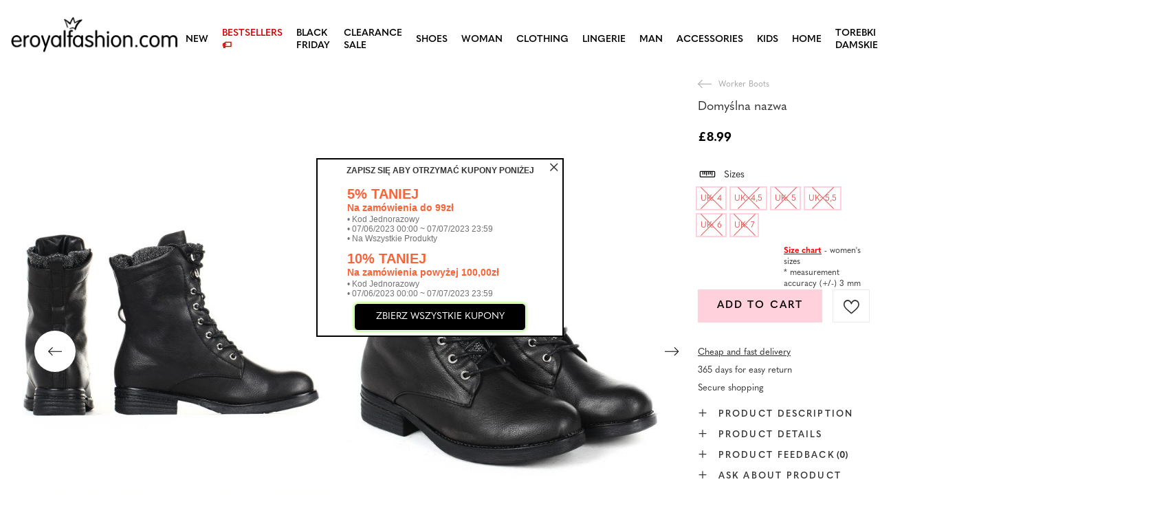

--- FILE ---
content_type: text/html; charset=utf-8
request_url: https://eroyalfashion.com/product-eng-751-Domyslna-nazwa.html
body_size: 25451
content:
<!DOCTYPE html>
<html lang="en" class="--vat --gross " ><head><meta name='viewport' content='user-scalable=no, initial-scale = 1.0, maximum-scale = 1.0, width=device-width, viewport-fit=cover'/> <link rel="preload" crossorigin="anonymous" as="font" href="/gfx/custom/fontello_rf.woff?v=2"><meta http-equiv="Content-Type" content="text/html; charset=utf-8"><meta http-equiv="X-UA-Compatible" content="IE=edge"><title>Domyślna nazwa black | SHOES \ Worker Boots SHOES \ Ankle Boots \ Flat Ankle Boots Ankle Boots \ Flat Ankle Boots SHOES \ WINTER SHOES \ Ankle Boots \ Boots with a delicate insulation | </title><meta name="keywords" content=""><meta name="description" content="Domyślna nazwa black | Domyślną nazwę, opis jak i inne parametry dodawanego produktu zmienisz udając się na stronę TOWARY \ Ustawienia nowo dodawanego produktu. | "><link rel="icon" href="/gfx/eng/favicon.ico"><meta name="theme-color" content="#FFD1DC"><meta name="msapplication-navbutton-color" content="#FFD1DC"><meta name="apple-mobile-web-app-status-bar-style" content="#FFD1DC"><link rel="stylesheet" type="text/css" href="/gfx/eng/projector_style.css.gzip?r=1747069044"><link rel="preload stylesheet" as="style" href="/gfx/eng/style.css.gzip?r=1747069044"><script>var app_shop={urls:{prefix:'data="/gfx/'.replace('data="', '')+'eng/',graphql:'/graphql/v1/'},vars:{priceType:'gross',priceTypeVat:true,productDeliveryTimeAndAvailabilityWithBasket:false,geoipCountryCode:'US',},txt:{priceTypeText:' gross',},fn:{},fnrun:{},files:[],graphql:{}};const getCookieByName=(name)=>{const value=`; ${document.cookie}`;const parts = value.split(`; ${name}=`);if(parts.length === 2) return parts.pop().split(';').shift();return false;};if(getCookieByName('freeeshipping_clicked')){document.documentElement.classList.remove('--freeShipping');}if(getCookieByName('rabateCode_clicked')){document.documentElement.classList.remove('--rabateCode');}</script><meta name="robots" content="index,follow"><meta name="rating" content="general"><meta name="Author" content="Royal Fashion Vipol based on IdoSell - the best online selling solutions for your e-store (www.idosell.com/shop).">
<!-- Begin LoginOptions html -->

<style>
#client_new_social .service_item[data-name="service_Apple"]:before, 
#cookie_login_social_more .service_item[data-name="service_Apple"]:before,
.oscop_contact .oscop_login__service[data-service="Apple"]:before {
    display: block;
    height: 2.6rem;
    content: url('/gfx/standards/apple.svg?r=1743165583');
}
.oscop_contact .oscop_login__service[data-service="Apple"]:before {
    height: auto;
    transform: scale(0.8);
}
#client_new_social .service_item[data-name="service_Apple"]:has(img.service_icon):before,
#cookie_login_social_more .service_item[data-name="service_Apple"]:has(img.service_icon):before,
.oscop_contact .oscop_login__service[data-service="Apple"]:has(img.service_icon):before {
    display: none;
}
</style>

<!-- End LoginOptions html -->

<!-- Open Graph -->
<meta property="og:type" content="website"><meta property="og:url" content="https://eroyalfashion.com/product-eng-751-Domyslna-nazwa.html
"><meta property="og:title" content="Domyślna nazwa"><meta property="og:description" content="Domyślną nazwę, opis jak i inne parametry dodawanego produktu zmienisz udając się na stronę TOWARY \ Ustawienia nowo dodawanego produktu."><meta property="og:site_name" content="Royal Fashion Vipol"><meta property="og:locale" content="en_GB"><meta property="og:image" content="https://eroyalfashion.com/hpeciai/978b7e1e303d55e342c4e4f6968dfbb7/eng_pl_Domyslna-nazwa-751_1.jpg"><meta property="og:image:width" content="500"><meta property="og:image:height" content="500"><link rel="manifest" href="https://eroyalfashion.com/data/include/pwa/6/manifest.json?t=3"><meta name="apple-mobile-web-app-capable" content="yes"><meta name="apple-mobile-web-app-status-bar-style" content="black"><meta name="apple-mobile-web-app-title" content="RoyalFashion"><link rel="apple-touch-icon" href="/data/include/pwa/6/icon-128.png"><link rel="apple-touch-startup-image" href="/data/include/pwa/6/logo-512.png" /><meta name="msapplication-TileImage" content="/data/include/pwa/6/icon-144.png"><meta name="msapplication-TileColor" content="#2F3BA2"><meta name="msapplication-starturl" content="/"><script type="application/javascript">var _adblock = true;</script><script async src="/data/include/advertising.js"></script><script type="application/javascript">var statusPWA = {
                online: {
                    txt: "Connected to the Internet",
                    bg: "#5fa341"
                },
                offline: {
                    txt: "No Internet connection",
                    bg: "#eb5467"
                }
            }</script><script async type="application/javascript" src="/ajax/js/pwa_online_bar.js?v=1&r=6"></script><script type="application/javascript" src="/ajax/js/webpush_subscription.js?v=1&r=4"></script><script type="application/javascript">WebPushHandler.publicKey = 'BKro4NIm/F7ml0jJCXVMzosB4FU8T25kVour4VunjJoE7XkuSuqWz+A//vobS9CuF1hG7R8r9X3KxY5HlZ2V9eo=';WebPushHandler.version = '1';WebPushHandler.setPermissionValue();</script>
<!-- End Open Graph -->

<link rel="canonical" href="https://eroyalfashion.com/product-eng-751-Domyslna-nazwa.html" />


<!-- Begin additional html or js -->


<!--535|6|153| modified: 2024-01-02 14:44:46-->
<style>
    li.--noBold:nth-child(2)>a:nth-child(1) {
        color: #cd0000 !important;
        text-transform: uppercase;
    }

    li.--noBold:nth-child(2)>a:nth-child(1)::after {
        content: " \1F3F7 \FE0F" !important;
    }

    .navbar-nav>li:nth-child(2)>a:nth-child(1) {
        color: #cd0000 !important;
        text-transform: uppercase;
    }

    .navbar-nav>li:nth-child(2)>a:nth-child(1)::after {
        content: " \1F3F7 \FE0F" !important;
    }
</style>


<!-- End additional html or js -->
                <script>
                if (window.ApplePaySession && window.ApplePaySession.canMakePayments()) {
                    var applePayAvailabilityExpires = new Date();
                    applePayAvailabilityExpires.setTime(applePayAvailabilityExpires.getTime() + 2592000000); //30 days
                    document.cookie = 'applePayAvailability=yes; expires=' + applePayAvailabilityExpires.toUTCString() + '; path=/;secure;'
                    var scriptAppleJs = document.createElement('script');
                    scriptAppleJs.src = "/ajax/js/apple.js?v=3";
                    if (document.readyState === "interactive" || document.readyState === "complete") {
                          document.body.append(scriptAppleJs);
                    } else {
                        document.addEventListener("DOMContentLoaded", () => {
                            document.body.append(scriptAppleJs);
                        });  
                    }
                } else {
                    document.cookie = 'applePayAvailability=no; path=/;secure;'
                }
                </script>
                <script>let paypalDate = new Date();
                    paypalDate.setTime(paypalDate.getTime() + 86400000);
                    document.cookie = 'payPalAvailability_GBP=-1; expires=' + paypalDate.getTime() + '; path=/; secure';
                </script><link rel="preload" as="image" href="https://static4.eroyalfashion.com/hpeciai/d0a00bf063ba59ed9695608c2b55b89b/eng_pm_Domyslna-nazwa-751_1.jpg"><style>
									#photos_slider[data-skeleton] .photos__link:before {
										padding-top: calc(500/500* 100%);
									}
									@media (min-width: 979px) {.photos__slider[data-skeleton] .photos__figure:not(.--nav):first-child .photos__link {
										max-height: 500px;
									}}
								</style><link rel="preconnect" href="https://use.typekit.net"><link rel="stylesheet" href="https://use.typekit.net/odi6snr.css"><meta property="og:type" content="product"><meta property="product:retailer_part_no" content="751"><meta property="og:image" content="https://static4.eroyalfashion.com/hpeciai/19e4d93aef9eccaa91818a23bf3f8da9/pol_il_Czarne-sznurowane-workery-Obuwie-751.jpg"><meta property="og:title" content="Domyślna nazwa"><meta property="product:category" content="Women's insulated boots"><meta property="product:category" content="Women's insulated boots"><meta property="product:price:amount" content="8.99"></head><body><script async
                                  data_environment = "production";
                                  src="https://eu-library.klarnaservices.com/lib.js"
                                  data-client-id="eb0ab253-95fb-56a4-8b87-f7e9d534771d"></script><div id="container" class="projector_page container max-width-1200" data-banner=""><header class=""><script class="ajaxLoad">
                app_shop.vars.vat_registered = "true";
                app_shop.vars.currency_format = "###,##0.00";
                
                    app_shop.vars.currency_before_value = true;
                
                    app_shop.vars.currency_space = false;
                
                app_shop.vars.symbol = "£";
                app_shop.vars.id= "GBP";
                app_shop.vars.baseurl = "http://eroyalfashion.com/";
                app_shop.vars.sslurl= "https://eroyalfashion.com/";
                app_shop.vars.curr_url= "%2Fproduct-eng-751-Domyslna-nazwa.html";
                

                var currency_decimal_separator = '.';
                var currency_grouping_separator = ',';

                
                    app_shop.vars.blacklist_extension = ["exe","com","swf","js","php"];
                
                    app_shop.vars.blacklist_mime = ["application/javascript","application/octet-stream","message/http","text/javascript","application/x-deb","application/x-javascript","application/x-shockwave-flash","application/x-msdownload"];
                
                    app_shop.urls.contact = "/contact-eng.html";
                </script><div id="viewType" style="display:none"></div><div id="logo" class="d-flex align-items-center" data-bg="/data/gfx/mask/eng/top_6_big.png"><a href="https://eroyalfashion.com/" target="_self"><img src="/data/gfx/mask/eng/logo_6_big.png" alt="" width="1000" height="217"></a></div><nav id="menu_categories" class="wide"><button type="button" class="navbar-toggler"></button><div class="navbar-collapse" id="menu_navbar"><ul class="navbar-nav mx-md-n2"><li class="nav-item"><a  href="/eng_m_NEW-837.html" target="_self" title="NEW" class="nav-link" >NEW</a></li><li class="nav-item"><a  href="http://eroyalfashion.com/Bestseller-sbestseller-eng.html" target="_self" title="BESTSELLERS" class="nav-link" >BESTSELLERS</a></li><li class="nav-item"><a  href="/eng_m_BLACK-FRIDAY-10978.html" target="_self" title="BLACK FRIDAY" class="nav-link" >BLACK FRIDAY</a><ul class="navbar-subnav"><li class="nav-item"><a  href="/eng_m_BLACK-FRIDAY_-10-10979.html" target="_self" title="-10%" class="nav-link" >-10%</a></li><li class="nav-item"><a  href="/eng_m_BLACK-FRIDAY_-20-10980.html" target="_self" title="- 20%" class="nav-link" >- 20%</a></li><li class="nav-item"><a  href="/eng_m_BLACK-FRIDAY_-30-10981.html" target="_self" title="- 30%" class="nav-link" >- 30%</a></li><li class="nav-item"><a  href="/eng_m_BLACK-FRIDAY_-40-10982.html" target="_self" title="- 40%" class="nav-link" >- 40%</a></li><li class="nav-item"><a  href="/eng_m_BLACK-FRIDAY_-50-10983.html" target="_self" title="- 50%" class="nav-link" >- 50%</a></li></ul></li><li class="nav-item"><a  href="/eng_m_SALE-10925.html" target="_self" title="CLEARANCE SALE" class="nav-link" >CLEARANCE SALE</a><ul class="navbar-subnav"><li class="nav-item"><a  href="/eng_m_CLEARANCE-SALE_OUTLET-759.html" target="_self" title="OUTLET" class="nav-link" >OUTLET</a></li><li class="nav-item"><a  href="/eng_m_CLEARANCE-SALE_SPECIAL-OFFER-947.html" target="_self" title="SPECIAL OFFER" class="nav-link" >SPECIAL OFFER</a></li><li class="nav-item"><a  href="/eng_m_CLEARANCE-SALE_LAST-ITEMS-474.html" target="_self" title="LAST ITEMS" class="nav-link" >LAST ITEMS</a></li><li class="nav-item"><a  href="/eng_m_CLEARANCE-SALE_LATO-DO-29-99-zl-10933.html" target="_self" title="LATO DO 29,99 zł" class="nav-link" >LATO DO 29,99 zł</a></li></ul></li><li class="nav-item active"><a  href="/eng_m_SHOES-100.html" target="_self" title="SHOES" class="nav-link active nav-gfx" ><img class="b-lazy" alt="SHOES" title="SHOES" data-src="/data/gfx/eng/navigation/1_1_i_100.webp"><span class="gfx_lvl_1 d-none">SHOES</span></a><ul class="navbar-subnav"><li class="nav-item"><a  href="/eng_m_SHOES_Flip-flops-209.html" target="_self" title="Flip flops" class="nav-link nav-gfx" ><img class="gfx_lvl_2 b-lazy" alt="Flip flops" title="Flip flops" data-src="/data/gfx/eng/navigation/1_1_i_209.webp"><span class="gfx_lvl_2 d-none">Flip flops</span></a><ul class="navbar-subsubnav"><li class="nav-item"><a  href="/eng_m_SHOES_Flip-flops_Flip-flops-1462.html" target="_self" title="Flip flops" class="nav-link" >Flip flops</a></li><li class="nav-item"><a  href="/eng_m_SHOES_Flip-flops_Heeled-sandals-6693.html" target="_self" title="Heeled sandals" class="nav-link" >Heeled sandals</a></li><li class="nav-item"><a  href="/eng_m_SHOES_Flip-flops_Pool-Slippers-1460.html" target="_self" title="Pool Slippers" class="nav-link" >Pool Slippers</a></li><li class="nav-item"><a  href="/eng_m_SHOES_Flip-flops_Thong-Strap-Flip-Flops-2694.html" target="_self" title="Thong Strap Flip Flops" class="nav-link" >Thong Strap Flip Flops</a></li></ul></li><li class="nav-item"><a  href="/eng_m_SHOES_Sandals-173.html" target="_self" title="Sandals" class="nav-link nav-gfx" ><img class="gfx_lvl_2 b-lazy" alt="Sandals" title="Sandals" data-src="/data/gfx/eng/navigation/1_1_i_173.webp"><span class="gfx_lvl_2 d-none">Sandals</span></a><ul class="navbar-subsubnav"><li class="nav-item"><a  href="/eng_m_SHOES_Sandals_Flat-Sandals-882.html" target="_self" title="Flat Sandals" class="nav-link" >Flat Sandals</a></li><li class="nav-item"><a  href="/eng_m_SHOES_Sandals_Platform-Sandals-880.html" target="_self" title="Platform Sandals" class="nav-link" >Platform Sandals</a></li><li class="nav-item"><a  href="/eng_m_SHOES_Sandals_Heeled-Sandals-881.html" target="_self" title="Heeled Sandals" class="nav-link" >Heeled Sandals</a></li><li class="nav-item"><a  href="/eng_m_SHOES_Sandals_Wedge-Sandals-883.html" target="_self" title="Wedge Sandals" class="nav-link" >Wedge Sandals</a></li></ul></li><li class="nav-item"><a  href="/eng_m_SHOES_Espadrilles-185.html" target="_self" title="Espadrilles" class="nav-link nav-gfx" ><img class="gfx_lvl_2 b-lazy" alt="Espadrilles" title="Espadrilles" data-src="/data/gfx/eng/navigation/1_1_i_185.webp"><span class="gfx_lvl_2 d-none">Espadrilles</span></a><ul class="navbar-subsubnav"><li class="nav-item"><a  href="/eng_m_SHOES_Espadrilles_Flat-Espadrilles-1418.html" target="_self" title="Flat Espadrilles" class="nav-link" >Flat Espadrilles</a></li><li class="nav-item"><a  href="/eng_m_SHOES_Espadrilles_Wedge-Espadrilles-1420.html" target="_self" title="Wedge Espadrilles" class="nav-link" >Wedge Espadrilles</a></li></ul></li><li class="nav-item"><a  href="/eng_m_SHOES_NEW-2525.html" target="_self" title="NEW" class="nav-link nav-gfx" ><img class="gfx_lvl_2 b-lazy" alt="NEW" title="NEW" data-src="/data/gfx/eng/navigation/1_1_i_2525.webp"><span class="gfx_lvl_2 d-none">NEW</span></a><ul class="navbar-subsubnav"><li class="nav-item"><a  href="/eng_m_SHOES_NEW_Buty-damskie-3167.html" target="_self" title="Buty damskie" class="nav-link nav-gfx" ><img class="gfx_lvl_3 b-lazy" alt="Buty damskie" title="Buty damskie" data-src="/data/gfx/eng/navigation/1_1_i_3167.webp"><span class="gfx_lvl_3 d-none">Buty damskie</span></a></li></ul></li><li class="nav-item"><a  href="/eng_m_SHOES_Sports-Shoes-195.html" target="_self" title="Sports Shoes" class="nav-link nav-gfx" ><img class="gfx_lvl_2 b-lazy" alt="Sports Shoes" title="Sports Shoes" data-src="/data/gfx/eng/navigation/1_1_i_195.webp"><span class="gfx_lvl_2 d-none">Sports Shoes</span></a><ul class="navbar-subsubnav"><li class="nav-item"><a  href="/eng_m_SHOES_Sports-Shoes_Daddy-Shoes-Ugly-Shoes-1317.html" target="_self" title="Daddy Shoes / Ugly Shoes" class="nav-link" >Daddy Shoes / Ugly Shoes</a></li><li class="nav-item"><a  href="/eng_m_SHOES_Sports-Shoes_Trainers-1318.html" target="_self" title="Trainers" class="nav-link" >Trainers</a></li><li class="nav-item"><a  href="/eng_m_SHOES_Sports-Shoes_Running-exercising-and-training-4633.html" target="_self" title="Running, exercising and training" class="nav-link" >Running, exercising and training</a></li><li class="nav-item"><a  href="/eng_m_SHOES_Sports-Shoes_Wedge-Sneakers-180.html" target="_self" title="Wedge Sneakers" class="nav-link nav-gfx" ><img class="gfx_lvl_3 b-lazy" alt="Wedge Sneakers" title="Wedge Sneakers" data-src="/data/gfx/eng/navigation/1_1_i_180.webp"><span class="gfx_lvl_3 d-none">Wedge Sneakers</span></a></li><li class="nav-item"><a  href="/eng_m_SHOES_Sports-Shoes_Warm-shoes-4634.html" target="_self" title="Warm shoes" class="nav-link" >Warm shoes</a></li><li class="nav-item"><a  href="/eng_m_SHOES_Sports-Shoes_Sportowe-10942.html" target="_self" title="Sportowe" class="nav-link" >Sportowe</a></li></ul></li><li class="nav-item"><a  href="/eng_m_SHOES_Canvas-Shoes-1479.html" target="_self" title="Canvas Shoes" class="nav-link nav-gfx" ><img class="gfx_lvl_2 b-lazy" alt="Canvas Shoes" title="Canvas Shoes" data-src="/data/gfx/eng/navigation/1_1_i_1479.webp"><span class="gfx_lvl_2 d-none">Canvas Shoes</span></a><ul class="navbar-subsubnav"><li class="nav-item"><a  href="/eng_m_SHOES_Canvas-Shoes_Trainers-1319.html" target="_self" title="Trainers" class="nav-link" >Trainers</a></li><li class="nav-item"><a  href="/eng_m_SHOES_Canvas-Shoes_Slip-on-205.html" target="_self" title="Slip on" class="nav-link" >Slip on</a></li><li class="nav-item"><a  href="/eng_m_SHOES_Canvas-Shoes_Canvas-Shoes-2698.html" target="_self" title="Canvas Shoes" class="nav-link" >Canvas Shoes</a></li></ul></li><li class="nav-item"><a  href="/eng_m_SHOES_Brogues-Lace-ups-207.html" target="_self" title="Brogues &amp; Lace-ups" class="nav-link nav-gfx" ><img class="gfx_lvl_2 b-lazy" alt="Brogues &amp; Lace-ups" title="Brogues &amp; Lace-ups" data-src="/data/gfx/eng/navigation/1_1_i_207.webp"><span class="gfx_lvl_2 d-none">Brogues & Lace-ups</span></a></li><li class="nav-item"><a  href="/eng_m_SHOES_Moccasins-4635.html" target="_self" title="Moccasins" class="nav-link" >Moccasins</a><ul class="navbar-subsubnav"><li class="nav-item"><a  href="/eng_m_SHOES_Moccasins_Mokasyny-na-plaskiej-podeszwie-10940.html" target="_self" title="Mokasyny na płaskiej podeszwie" class="nav-link" >Mokasyny na płaskiej podeszwie</a></li><li class="nav-item"><a  href="/eng_m_SHOES_Moccasins_Mokasyny-na-obcasie-10941.html" target="_self" title="Mokasyny na obcasie" class="nav-link" >Mokasyny na obcasie</a></li></ul></li><li class="nav-item"><a  href="/eng_m_SHOES_Ballerinas-171.html" target="_self" title="Ballerinas" class="nav-link nav-gfx" ><img class="gfx_lvl_2 b-lazy" alt="Ballerinas" title="Ballerinas" data-src="/data/gfx/eng/navigation/1_1_i_171.webp"><span class="gfx_lvl_2 d-none">Ballerinas</span></a><ul class="navbar-subsubnav"><li class="nav-item"><a  href="/eng_m_SHOES_Ballerinas_Classic-1323.html" target="_self" title="Classic" class="nav-link" >Classic</a></li><li class="nav-item"><a  href="/eng_m_SHOES_Ballerinas_Rubber-Ballerinas-835.html" target="_self" title="Rubber Ballerinas" class="nav-link" >Rubber Ballerinas</a></li></ul></li><li class="nav-item"><a  href="/eng_m_SHOES_Heels-179.html" target="_self" title="Heels" class="nav-link nav-gfx" ><img class="gfx_lvl_2 b-lazy" alt="Heels" title="Heels" data-src="/data/gfx/eng/navigation/1_1_i_179.webp"><span class="gfx_lvl_2 d-none">Heels</span></a><ul class="navbar-subsubnav"><li class="nav-item"><a  href="/eng_m_SHOES_Heels_Classic-1322.html" target="_self" title="Classic" class="nav-link" >Classic</a></li></ul></li><li class="nav-item"><a  href="/eng_m_SHOES_High-Heels-757.html" target="_self" title="High Heels" class="nav-link nav-gfx" ><img class="gfx_lvl_2 b-lazy" alt="High Heels" title="High Heels" data-src="/data/gfx/eng/navigation/1_1_i_757.webp"><span class="gfx_lvl_2 d-none">High Heels</span></a></li><li class="nav-item"><a  href="/eng_m_SHOES_Ankle-Boots-174.html" target="_self" title="Ankle Boots" class="nav-link nav-gfx" ><img class="gfx_lvl_2 b-lazy" alt="Ankle Boots" title="Ankle Boots" data-src="/data/gfx/eng/navigation/1_1_i_174.webp"><span class="gfx_lvl_2 d-none">Ankle Boots</span></a><ul class="navbar-subsubnav"><li class="nav-item"><a  href="/eng_m_SHOES_Ankle-Boots_Flat-Ankle-Boots-875.html" target="_self" title="Flat Ankle Boots" class="nav-link" >Flat Ankle Boots</a></li><li class="nav-item"><a  href="/eng_m_SHOES_Ankle-Boots_Heeled-Ankle-Boots-872.html" target="_self" title="Heeled Ankle Boots" class="nav-link" >Heeled Ankle Boots</a></li><li class="nav-item"><a  href="/eng_m_SHOES_Ankle-Boots_Wedge-Ankle-Boots-870.html" target="_self" title="Wedge Ankle Boots" class="nav-link" >Wedge Ankle Boots</a></li><li class="nav-item"><a  href="/eng_m_SHOES_Ankle-Boots_High-Heel-Boots-871.html" target="_self" title="High Heel Boots" class="nav-link" >High Heel Boots</a></li><li class="nav-item"><a  href="/eng_m_SHOES_Ankle-Boots_Lace-up-Ankle-Boots-877.html" target="_self" title="Lace-up Ankle Boots" class="nav-link" >Lace-up Ankle Boots</a></li><li class="nav-item"><a  href="/eng_m_SHOES_Ankle-Boots_Platform-Ankle-Boots-876.html" target="_self" title="Platform Ankle Boots" class="nav-link" >Platform Ankle Boots</a></li><li class="nav-item"><a  href="/eng_m_SHOES_Ankle-Boots_Chelsea-Boots-758.html" target="_self" title="Chelsea Boots" class="nav-link" >Chelsea Boots</a></li><li class="nav-item"><a  href="/eng_m_SHOES_Ankle-Boots_Cowboy-Boots-925.html" target="_self" title="Cowboy Boots" class="nav-link nav-gfx" ><img class="gfx_lvl_3 b-lazy" alt="Cowboy Boots" title="Cowboy Boots" data-src="/data/gfx/eng/navigation/1_1_i_925.webp"><span class="gfx_lvl_3 d-none">Cowboy Boots</span></a></li><li class="nav-item"><a  href="/eng_m_SHOES_Ankle-Boots_Boots-without-insulation-4627.html" target="_self" title="Boots without insulation" class="nav-link" >Boots without insulation</a></li><li class="nav-item"><a  href="/eng_m_SHOES_Ankle-Boots_Boots-with-a-delicate-insulation-4628.html" target="_self" title="Boots with a delicate insulation" class="nav-link" >Boots with a delicate insulation</a></li><li class="nav-item"><a  href="/eng_m_SHOES_Ankle-Boots_Boots-with-thick-insulation-4629.html" target="_self" title="Boots with thick insulation" class="nav-link" >Boots with thick insulation</a></li><li class="nav-item"><a  href="/eng_m_SHOES_Ankle-Boots_Bestseller-3148.html" target="_self" title="Bestseller" class="nav-link" >Bestseller</a></li><li class="nav-item"><a  href="/eng_m_SHOES_Ankle-Boots_Nowosc-3147.html" target="_self" title="Nowość" class="nav-link" >Nowość</a></li></ul></li><li class="nav-item active"><a  href="/eng_m_SHOES_Worker-Boots-756.html" target="_self" title="Worker Boots" class="nav-link nav-gfx active" ><img class="gfx_lvl_2 b-lazy" alt="Worker Boots" title="Worker Boots" data-src="/data/gfx/eng/navigation/1_1_i_756.webp"><span class="gfx_lvl_2 d-none">Worker Boots</span></a></li><li class="nav-item"><a  href="/eng_m_SHOES_Hiking-Boots-204.html" target="_self" title="Hiking Boots" class="nav-link nav-gfx" ><img class="gfx_lvl_2 b-lazy" alt="Hiking Boots" title="Hiking Boots" data-src="/data/gfx/eng/navigation/1_1_i_204.webp"><span class="gfx_lvl_2 d-none">Hiking Boots</span></a></li><li class="nav-item"><a  href="/eng_m_SHOES_Boots-176.html" target="_self" title="Boots" class="nav-link nav-gfx" ><img class="gfx_lvl_2 b-lazy" alt="Boots" title="Boots" data-src="/data/gfx/eng/navigation/1_1_i_176.webp"><span class="gfx_lvl_2 d-none">Boots</span></a><ul class="navbar-subsubnav"><li class="nav-item"><a  href="/eng_m_SHOES_Boots_Mid-Calf-Boots-950.html" target="_self" title="Mid Calf Boots" class="nav-link" >Mid Calf Boots</a></li><li class="nav-item"><a  href="/eng_m_SHOES_Boots_Knee-High-Boots-948.html" target="_self" title="Knee High Boots" class="nav-link" >Knee High Boots</a></li><li class="nav-item"><a  href="/eng_m_SHOES_Boots_Over-the-knee-Boots-949.html" target="_self" title="Over-the-knee Boots" class="nav-link" >Over-the-knee Boots</a></li><li class="nav-item"><a  href="/eng_m_SHOES_Boots_Boots-without-insulation-4630.html" target="_self" title="Boots without insulation" class="nav-link" >Boots without insulation</a></li><li class="nav-item"><a  href="/eng_m_SHOES_Boots_Boots-with-insulation-4631.html" target="_self" title="Boots with insulation" class="nav-link" >Boots with insulation</a></li><li class="nav-item"><a  href="/eng_m_SHOES_Boots_Flat-heeled-boots-10943.html" target="_self" title="Flat-heeled boots" class="nav-link" >Flat-heeled boots</a></li><li class="nav-item"><a  href="/eng_m_SHOES_Boots_Heeled-boots-10944.html" target="_self" title="Heeled boots" class="nav-link" >Heeled boots</a></li></ul></li><li class="nav-item"><a  href="/eng_m_SHOES_Snow-Boots-206.html" target="_self" title="Snow Boots" class="nav-link nav-gfx" ><img class="gfx_lvl_2 b-lazy" alt="Snow Boots" title="Snow Boots" data-src="/data/gfx/eng/navigation/1_1_i_206.webp"><span class="gfx_lvl_2 d-none">Snow Boots</span></a></li><li class="nav-item"><a  href="/eng_m_SHOES_Rain-Boots-183.html" target="_self" title="Rain Boots" class="nav-link nav-gfx" ><img class="gfx_lvl_2 b-lazy" alt="Rain Boots" title="Rain Boots" data-src="/data/gfx/eng/navigation/1_1_i_183.webp"><span class="gfx_lvl_2 d-none">Rain Boots</span></a><ul class="navbar-subsubnav"><li class="nav-item"><a  href="/eng_m_SHOES_Rain-Boots_Lacquered-Rain-Boots-878.html" target="_self" title="Lacquered Rain Boots" class="nav-link" >Lacquered Rain Boots</a></li><li class="nav-item"><a  href="/eng_m_SHOES_Rain-Boots_Matte-Rain-Boots-879.html" target="_self" title="Matte Rain Boots " class="nav-link" >Matte Rain Boots </a></li></ul></li><li class="nav-item"><a  href="/eng_m_SHOES_Slippers-818.html" target="_self" title="Slippers" class="nav-link nav-gfx" ><img class="gfx_lvl_2 b-lazy" alt="Slippers" title="Slippers" data-src="/data/gfx/eng/navigation/1_1_i_818.webp"><span class="gfx_lvl_2 d-none">Slippers</span></a></li><li class="nav-item"><a  href="/eng_m_SHOES_Buty-na-Wielkie-Wyjscie-10936.html" target="_self" title="Buty na Wielkie Wyjście" class="nav-link" >Buty na Wielkie Wyjście</a></li><li class="nav-item"><a  href="/eng_m_SHOES_UGC-10968.html" target="_self" title="UGC" class="nav-link" >UGC</a></li></ul></li><li class="nav-item"><a  href="/eng_m_WOMAN-2333.html" target="_self" title="WOMAN" class="nav-link" >WOMAN</a><ul class="navbar-subnav"><li class="nav-item"><span title="BESTSELLER" class="nav-link nav-gfx" ><img class="gfx_lvl_2 b-lazy" alt="BESTSELLER" title="BESTSELLER" data-src="/data/gfx/eng/navigation/1_1_i_2516.webp"><span class="gfx_lvl_2 d-none">BESTSELLER</span></span><ul class="navbar-subsubnav"><li class="nav-item"><a  href="/eng_m_WOMAN_BESTSELLER_Shoes-10887.html" target="_self" title="Shoes" class="nav-link" >Shoes</a></li><li class="nav-item"><a  href="/eng_m_WOMAN_BESTSELLER_Clothing-10888.html" target="_self" title="Clothing" class="nav-link" >Clothing</a></li></ul></li><li class="nav-item"><a  href="/eng_m_SALE_OUTLET-759.html" target="_self" title="OUTLET" class="nav-link nav-gfx" ><img class="gfx_lvl_2 b-lazy" alt="OUTLET" title="OUTLET" data-src="/data/gfx/eng/navigation/1_1_i_9314.webp"><span class="gfx_lvl_2 d-none">OUTLET</span></a></li><li class="nav-item"><a  href="/eng_m_WOMAN_SALE-10925.html" target="_self" title="SALE" class="nav-link" >SALE</a></li><li class="nav-item"><a  href="/eng_m_WOMAN_Promotion-summer-10937.html" target="_self" title="Promotion summer" class="nav-link" >Promotion summer</a></li><li class="nav-item"><a  href="/eng_m_WOMAN_Promotion-sport-10938.html" target="_self" title="Promotion sport" class="nav-link" >Promotion sport</a></li><li class="nav-item"><a  href="/eng_m_WOMAN_Promotion-tenisowki-trampki-10939.html" target="_self" title="Promotion tenisowki trampki" class="nav-link" >Promotion tenisowki trampki</a></li></ul></li><li class="nav-item"><a  href="/eng_m_CLOTHING-981.html" target="_self" title="CLOTHING" class="nav-link nav-gfx" ><img class="b-lazy" alt="CLOTHING" title="CLOTHING" data-src="/data/gfx/eng/navigation/1_1_i_981.webp"><span class="gfx_lvl_1 d-none">CLOTHING</span></a><ul class="navbar-subnav"><li class="nav-item"><a  href="/eng_m_CLOTHING_PANTS-2508.html" target="_self" title="PANTS" class="nav-link nav-gfx" ><img class="gfx_lvl_2 b-lazy" alt="PANTS" title="PANTS" data-src="/data/gfx/eng/navigation/1_1_i_2508.webp"><span class="gfx_lvl_2 d-none">PANTS</span></a><ul class="navbar-subsubnav"><li class="nav-item"><a  href="/eng_m_CLOTHING_PANTS_Leggings-Treggings-2510.html" target="_self" title="Leggings / Treggings" class="nav-link" >Leggings / Treggings</a></li><li class="nav-item"><a  href="/eng_m_CLOTHING_PANTS_Joggers-Sweatpants-2513.html" target="_self" title="Joggers &amp;amp; Sweatpants" class="nav-link" >Joggers &amp; Sweatpants</a></li><li class="nav-item"><a  href="/eng_m_CLOTHING_PANTS_Slacks-2511.html" target="_self" title="Slacks" class="nav-link" >Slacks</a></li><li class="nav-item"><a  href="/eng_m_CLOTHING_PANTS_Jeans-2509.html" target="_self" title="Jeans" class="nav-link" >Jeans</a></li><li class="nav-item"><a  href="/eng_m_CLOTHING_PANTS_Cargo-Pants-2649.html" target="_self" title="Cargo Pants" class="nav-link" >Cargo Pants</a></li><li class="nav-item"><a  href="/eng_m_CLOTHING_PANTS_Faux-Leather-Pants-2512.html" target="_self" title="Faux Leather Pants" class="nav-link" >Faux Leather Pants</a></li><li class="nav-item"><a  href="/eng_m_CLOTHING_PANTS_Shorts-2656.html" target="_self" title="Shorts" class="nav-link" >Shorts</a></li></ul></li><li class="nav-item"><a  href="/eng_m_CLOTHING_Sportswear-sets-1442.html" target="_self" title="Sportswear sets" class="nav-link" >Sportswear sets</a></li><li class="nav-item"><a  href="/eng_m_CLOTHING_Dresses-1435.html" target="_self" title="Dresses" class="nav-link" >Dresses</a><ul class="navbar-subsubnav"><li class="nav-item"><a  href="/eng_m_CLOTHING_Dresses_Short-dresses-2531.html" target="_self" title="Short dresses" class="nav-link" >Short dresses</a></li><li class="nav-item"><a  href="/eng_m_CLOTHING_Dresses_Long-dresses-2532.html" target="_self" title="Long dresses" class="nav-link" >Long dresses</a></li><li class="nav-item"><a  href="/eng_m_CLOTHING_Dresses_Summer-dresses-2534.html" target="_self" title="Summer dresses" class="nav-link" >Summer dresses</a></li><li class="nav-item"><a  href="/eng_m_CLOTHING_Dresses_Party-dresses-2533.html" target="_self" title="Party dresses" class="nav-link" >Party dresses</a></li></ul></li><li class="nav-item"><a  href="/eng_m_CLOTHING_Jackets-Blazers-1401.html" target="_self" title="Jackets / Blazers" class="nav-link" >Jackets / Blazers</a></li><li class="nav-item"><a  href="/eng_m_CLOTHING_Sweaters-1436.html" target="_self" title="Sweaters" class="nav-link" >Sweaters</a></li><li class="nav-item"><a  href="/eng_m_CLOTHING_PLUS-SIZE-1320.html" target="_self" title="PLUS SIZE" class="nav-link" >PLUS SIZE</a></li><li class="nav-item"><a  href="/eng_m_CLOTHING_Shirts-Blouses-1338.html" target="_self" title="Shirts / Blouses" class="nav-link" >Shirts / Blouses</a></li><li class="nav-item"><a  href="/eng_m_CLOTHING_Hoodies-1453.html" target="_self" title="Hoodies" class="nav-link" >Hoodies</a></li><li class="nav-item"><a  href="/eng_m_CLOTHING_Jumpsuits-Rompers-1440.html" target="_self" title="Jumpsuits &amp; Rompers" class="nav-link" >Jumpsuits & Rompers</a></li><li class="nav-item"><a  href="/eng_m_CLOTHING_Skirts-985.html" target="_self" title="Skirts" class="nav-link" >Skirts</a></li><li class="nav-item"><a  href="/eng_m_CLOTHING_Shorts-1434.html" target="_self" title="Shorts" class="nav-link" >Shorts</a><ul class="navbar-subsubnav"><li class="nav-item"><a  href="/eng_m_CLOTHING_Shorts_Shorts-2668.html" target="_self" title="Shorts" class="nav-link" >Shorts</a></li><li class="nav-item"><a  href="/eng_m_CLOTHING_Shorts_3-4-2669.html" target="_self" title="3/4" class="nav-link" >3/4</a></li></ul></li><li class="nav-item"><a  href="/eng_m_CLOTHING_Beachwear-2681.html" target="_self" title="Beachwear" class="nav-link" >Beachwear</a><ul class="navbar-subsubnav"><li class="nav-item"><a  href="/eng_m_CLOTHING_Beachwear_Sarong-2691.html" target="_self" title="Sarong" class="nav-link" >Sarong</a></li><li class="nav-item"><a  href="/eng_m_CLOTHING_Beachwear_Swimwear-2692.html" target="_self" title="Swimwear" class="nav-link" >Swimwear</a></li></ul></li><li class="nav-item"><a  href="/eng_m_CLOTHING_Pajamas-1965.html" target="_self" title="Pajamas" class="nav-link" >Pajamas</a></li><li class="nav-item"><a  href="/eng_m_CLOTHING_Women-1441.html" target="_self" title="Women" class="nav-link" >Women</a></li><li class="nav-item"><a  href="/eng_m_CLOTHING_Bath-Robes-1966.html" target="_self" title="Bath Robes" class="nav-link" >Bath Robes</a></li><li class="nav-item"><a  href="/eng_m_CLOTHING_Nowosci-3159.html" target="_self" title="Nowości" class="nav-link" >Nowości</a></li></ul></li><li class="nav-item"><a  href="/eng_m_LINGERIE-1994.html" target="_self" title="LINGERIE" class="nav-link nav-gfx" ><img class="b-lazy" alt="LINGERIE" title="LINGERIE" data-src="/data/gfx/eng/navigation/1_1_i_1994.webp"><span class="gfx_lvl_1 d-none">LINGERIE</span></a><ul class="navbar-subnav"><li class="nav-item"><a  href="/eng_m_LINGERIE_Briefs-Panties-2355.html" target="_self" title="Briefs &amp; Panties" class="nav-link" >Briefs & Panties</a><ul class="navbar-subsubnav"><li class="nav-item"><a  href="/eng_m_LINGERIE_Briefs-Panties_Brazilian-2657.html" target="_self" title="Brazilian" class="nav-link" >Brazilian</a></li><li class="nav-item"><a  href="/eng_m_LINGERIE_Briefs-Panties_Bikini-Briefs-2658.html" target="_self" title="Bikini Briefs" class="nav-link" >Bikini Briefs</a></li><li class="nav-item"><a  href="/eng_m_LINGERIE_Briefs-Panties_Boxer-Briefs-2659.html" target="_self" title="Boxer Briefs" class="nav-link" >Boxer Briefs</a></li><li class="nav-item"><a  href="/eng_m_LINGERIE_Briefs-Panties_Shaping-Lingerie-2661.html" target="_self" title="Shaping Lingerie" class="nav-link" >Shaping Lingerie</a></li><li class="nav-item"><a  href="/eng_m_LINGERIE_Briefs-Panties_Thongs-2662.html" target="_self" title="Thongs" class="nav-link" >Thongs</a></li></ul></li><li class="nav-item"><a  href="/eng_m_LINGERIE_Bras-2360.html" target="_self" title="Bras" class="nav-link" >Bras</a><ul class="navbar-subsubnav"><li class="nav-item"><a  href="/eng_m_LINGERIE_Bras_Codzienne-10975.html" target="_self" title="Codzienne" class="nav-link" >Codzienne</a></li><li class="nav-item"><a  href="/eng_m_LINGERIE_Bras_Bralet-10976.html" target="_self" title="Bralet" class="nav-link" >Bralet</a></li><li class="nav-item"><a  href="/eng_m_LINGERIE_Bras_Sportowe-10977.html" target="_self" title="Sportowe" class="nav-link" >Sportowe</a></li></ul></li><li class="nav-item"><a  href="/eng_m_LINGERIE_Socks-820.html" target="_self" title="Socks" class="nav-link" >Socks</a></li><li class="nav-item"><a  href="/eng_m_LINGERIE_Lingerie-Underwear-Sets-2665.html" target="_self" title="Lingerie &amp; Underwear Sets" class="nav-link" >Lingerie & Underwear Sets</a></li><li class="nav-item"><a  href="/eng_m_LINGERIE_Bodysuits-2358.html" target="_self" title="Bodysuits" class="nav-link" >Bodysuits</a></li><li class="nav-item"><a  href="/eng_m_LINGERIE_Tights-2356.html" target="_self" title="Tights" class="nav-link" >Tights</a></li></ul></li><li class="nav-item"><a  href="/eng_m_MAN-2334.html" target="_self" title="MAN" class="nav-link" >MAN</a><ul class="navbar-subnav"><li class="nav-item"><a  href="/eng_m_MAN_MEN-741.html" target="_self" title="MEN" class="nav-link" >MEN</a><ul class="navbar-subsubnav"><li class="nav-item"><a  href="/eng_m_MAN_MEN_Boots-810.html" target="_self" title="Boots" class="nav-link" >Boots</a></li><li class="nav-item"><a  href="/eng_m_MAN_MEN_Snow-Boots-749.html" target="_self" title="Snow Boots" class="nav-link" >Snow Boots</a></li><li class="nav-item"><a  href="/eng_m_MAN_MEN_Sports-Shoes-747.html" target="_self" title="Sports Shoes" class="nav-link" >Sports Shoes</a></li><li class="nav-item"><a  href="/eng_m_MAN_MEN_Slide-Sandals-848.html" target="_self" title="Slide Sandals" class="nav-link" >Slide Sandals</a></li></ul></li><li class="nav-item"><a  href="/eng_m_MAN_UNDERWEAR-SOCKS-1995.html" target="_self" title="UNDERWEAR &amp; SOCKS" class="nav-link" >UNDERWEAR & SOCKS</a><ul class="navbar-subsubnav"><li class="nav-item"><a  href="/eng_m_MAN_UNDERWEAR-SOCKS_Underwear-2526.html" target="_self" title="Underwear" class="nav-link" >Underwear</a></li><li class="nav-item"><a  href="/eng_m_MAN_UNDERWEAR-SOCKS_Men-1971.html" target="_self" title="Men" class="nav-link" >Men</a></li></ul></li><li class="nav-item"><a  href="/eng_m_MAN_CLOTHES-2337.html" target="_self" title="CLOTHES" class="nav-link" >CLOTHES</a><ul class="navbar-subsubnav"><li class="nav-item"><a  href="/eng_m_MAN_CLOTHES_BLOUSES-2501.html" target="_self" title="BLOUSES" class="nav-link" >BLOUSES</a></li><li class="nav-item"><a  href="/eng_m_MAN_CLOTHES_MEN-2026.html" target="_self" title="MEN" class="nav-link" >MEN</a></li><li class="nav-item"><a  href="/eng_m_MAN_CLOTHES_PYJAMAS-2363.html" target="_self" title="PYJAMAS" class="nav-link" >PYJAMAS</a></li><li class="nav-item"><a  href="/eng_m_MAN_CLOTHES_BATHROBES-2364.html" target="_self" title="BATHROBES" class="nav-link" >BATHROBES</a></li><li class="nav-item"><a  href="/eng_m_MAN_CLOTHES_PLUS-SIZE-2401.html" target="_self" title="PLUS SIZE" class="nav-link" >PLUS SIZE</a></li></ul></li><li class="nav-item"><a  href="/eng_m_MAN_ACCESSORIES-2348.html" target="_self" title="ACCESSORIES" class="nav-link" >ACCESSORIES</a><ul class="navbar-subsubnav"><li class="nav-item"><a  href="/eng_m_MAN_ACCESSORIES_CAPS-2350.html" target="_self" title="CAPS" class="nav-link" >CAPS</a></li><li class="nav-item"><a  href="/eng_m_MAN_ACCESSORIES_WALLETS-2367.html" target="_self" title="WALLETS" class="nav-link" >WALLETS</a></li><li class="nav-item"><a  href="/eng_m_MAN_ACCESSORIES_WAIST-BAG-2498.html" target="_self" title="WAIST BAG" class="nav-link" >WAIST BAG</a></li><li class="nav-item"><a  href="/eng_m_MAN_ACCESSORIES_BACKPACKS-2682.html" target="_self" title="BACKPACKS" class="nav-link" >BACKPACKS</a></li><li class="nav-item"><a  href="/eng_m_MAN_ACCESSORIES_SUNGLASSES-2499.html" target="_self" title="SUNGLASSES" class="nav-link" >SUNGLASSES</a></li><li class="nav-item"><a  href="/eng_m_MAN_ACCESSORIES_GLOVES-2349.html" target="_self" title="GLOVES" class="nav-link" >GLOVES</a></li><li class="nav-item"><a  href="/eng_m_MAN_ACCESSORIES_Zapachy-Meskie-10962.html" target="_self" title="Zapachy Męskie" class="nav-link" >Zapachy Męskie</a></li></ul></li></ul></li><li class="nav-item"><a  href="/eng_m_ACCESSORIES-2346.html" target="_self" title="ACCESSORIES" class="nav-link nav-gfx" ><img class="b-lazy" alt="ACCESSORIES" title="ACCESSORIES" data-src="/data/gfx/eng/navigation/1_1_i_2346.webp"><span class="gfx_lvl_1 d-none">ACCESSORIES</span></a><ul class="navbar-subnav"><li class="nav-item"><a  href="/eng_m_ACCESSORIES_WALLETS-821.html" target="_self" title="WALLETS" class="nav-link" >WALLETS</a></li><li class="nav-item"><a  href="/eng_m_ACCESSORIES_FOULARDS-AND-SCARVES-2676.html" target="_self" title="FOULARDS AND SCARVES" class="nav-link" >FOULARDS AND SCARVES</a></li><li class="nav-item"><a  href="/eng_m_ACCESSORIES_HATS-1964.html" target="_self" title="HATS" class="nav-link" >HATS</a></li><li class="nav-item"><a  href="/eng_m_ACCESSORIES_GLOVES-1963.html" target="_self" title="GLOVES" class="nav-link" >GLOVES</a></li><li class="nav-item"><a  href="/eng_m_ACCESSORIES_BELT-2016.html" target="_self" title="BELT" class="nav-link" >BELT</a></li><li class="nav-item"><a  href="/eng_m_ACCESSORIES_SUNGLASSES-1454.html" target="_self" title="SUNGLASSES" class="nav-link" >SUNGLASSES</a></li><li class="nav-item"><a  href="/eng_m_ACCESSORIES_FACE-MASKS-2404.html" target="_self" title="FACE MASKS" class="nav-link" >FACE MASKS</a></li><li class="nav-item"><a  href="/eng_m_ACCESSORIES_Akcesoria-do-wlosow-10973.html" target="_self" title="Akcesoria do włosów" class="nav-link" >Akcesoria do włosów</a></li><li class="nav-item"><a  href="/eng_m_ACCESSORIES_Bizuteria-10974.html" target="_self" title="Biżuteria" class="nav-link" >Biżuteria</a></li></ul></li><li class="nav-item"><a  href="/eng_m_KIDS-2335.html" target="_self" title="KIDS" class="nav-link" >KIDS</a><ul class="navbar-subnav"><li class="nav-item"><a  href="/eng_m_KIDS_KIDS-740.html" target="_self" title="KIDS" class="nav-link" >KIDS</a><ul class="navbar-subsubnav"><li class="nav-item"><a  href="/eng_m_KIDS_KIDS_Girls-844.html" target="_self" title="Girls" class="nav-link" >Girls</a></li><li class="nav-item"><a  href="/eng_m_KIDS_KIDS_Boys-845.html" target="_self" title="Boys" class="nav-link" >Boys</a></li></ul></li><li class="nav-item"><a  href="/eng_m_KIDS_CLOTHES-2338.html" target="_self" title="CLOTHES" class="nav-link" >CLOTHES</a><ul class="navbar-subsubnav"><li class="nav-item"><a  href="/eng_m_KIDS_CLOTHES_CHILDREN-2027.html" target="_self" title="CHILDREN" class="nav-link" >CHILDREN</a></li><li class="nav-item"><a  href="/eng_m_KIDS_CLOTHES_PYJAMAS-2362.html" target="_self" title="PYJAMAS" class="nav-link" >PYJAMAS</a></li></ul></li><li class="nav-item"><a  href="/eng_m_KIDS_ACCESSORIES-2347.html" target="_self" title="ACCESSORIES" class="nav-link" >ACCESSORIES</a><ul class="navbar-subsubnav"><li class="nav-item"><a  href="/eng_m_KIDS_ACCESSORIES_Children-1996.html" target="_self" title="Children" class="nav-link" >Children</a></li><li class="nav-item"><a  href="/eng_m_KIDS_ACCESSORIES_Childrens-Socks-1972.html" target="_self" title="Children's Socks" class="nav-link" >Children's Socks</a></li><li class="nav-item"><a  href="/eng_m_KIDS_ACCESSORIES_Tights-3173.html" target="_self" title="Tights" class="nav-link" >Tights</a></li><li class="nav-item"><a  href="/eng_m_KIDS_ACCESSORIES_GLOVES-2353.html" target="_self" title="GLOVES" class="nav-link" >GLOVES</a></li><li class="nav-item"><a  href="/eng_m_KIDS_ACCESSORIES_CAPS-2354.html" target="_self" title="CAPS" class="nav-link" >CAPS</a></li></ul></li><li class="nav-item"><a  href="/eng_m_KIDS_TOYS-2670.html" target="_self" title="TOYS" class="nav-link" >TOYS</a><ul class="navbar-subsubnav"><li class="nav-item"><a  href="/eng_m_KIDS_TOYS_For-Girls-2671.html" target="_self" title="For Girls" class="nav-link" >For Girls</a></li><li class="nav-item"><a  href="/eng_m_KIDS_TOYS_For-Boys-2672.html" target="_self" title="For Boys" class="nav-link" >For Boys</a></li></ul></li></ul></li><li class="nav-item"><a  href="/eng_m_HOME-2336.html" target="_self" title="HOME" class="nav-link" >HOME</a><ul class="navbar-subnav"><li class="nav-item"><a  href="/eng_m_HOME_Blankets-2339.html" target="_self" title="Blankets" class="nav-link" >Blankets</a></li><li class="nav-item"><a  href="/eng_m_HOME_BEDDING-2340.html" target="_self" title="BEDDING" class="nav-link" >BEDDING</a><ul class="navbar-subsubnav"><li class="nav-item"><a  href="/eng_m_HOME_BEDDING_160-x-200-cm-2369.html" target="_self" title="160 x 200 cm" class="nav-link" >160 x 200 cm</a></li><li class="nav-item"><a  href="/eng_m_HOME_BEDDING_180-x-200-cm-2370.html" target="_self" title="180 x 200 cm" class="nav-link" >180 x 200 cm</a></li><li class="nav-item"><a  href="/eng_m_HOME_BEDDING_200-x-220-cm-2371.html" target="_self" title="200 x 220 cm" class="nav-link" >200 x 220 cm</a></li></ul></li><li class="nav-item"><a  href="/eng_m_HOME_Pillows-and-pillow-cases-3172.html" target="_self" title="Pillows and pillow cases" class="nav-link" >Pillows and pillow cases</a></li><li class="nav-item"><a  href="/eng_m_HOME_TOWELS-2343.html" target="_self" title="TOWELS" class="nav-link" >TOWELS</a></li><li class="nav-item"><a  href="/eng_m_HOME_WIPES-2344.html" target="_self" title="WIPES" class="nav-link" >WIPES</a></li><li class="nav-item"><a  href="/eng_m_HOME_ACCESSORIES-2361.html" target="_self" title="ACCESSORIES" class="nav-link" >ACCESSORIES</a></li><li class="nav-item"><a  href="/eng_m_HOME_PROTECTIVE-PRODUCTS-2405.html" target="_self" title="PROTECTIVE PRODUCTS" class="nav-link" >PROTECTIVE PRODUCTS</a></li><li class="nav-item"><a  href="/eng_m_HOME_Decorations-and-ornaments-4636.html" target="_self" title="Decorations and ornaments" class="nav-link" >Decorations and ornaments</a></li><li class="nav-item"><a  href="/eng_m_HOME_Carpets-10926.html" target="_self" title="Carpets" class="nav-link" >Carpets</a></li></ul></li><li class="nav-item"><a  href="/eng_m_TOREBKI-DAMSKIE-10960.html" target="_self" title="TOREBKI DAMSKIE" class="nav-link" >TOREBKI DAMSKIE</a><ul class="navbar-subnav"><li class="nav-item"><a  href="/eng_m_TOREBKI-DAMSKIE_BAGS-827.html" target="_self" title="BAGS" class="nav-link" >BAGS</a><ul class="navbar-subsubnav"><li class="nav-item"><a  href="/eng_m_TOREBKI-DAMSKIE_BAGS_Beach-bag-2680.html" target="_self" title="Beach bag" class="nav-link" >Beach bag</a></li><li class="nav-item"><a  href="/eng_m_TOREBKI-DAMSKIE_BAGS_Straw-Bags-1377.html" target="_self" title="Straw Bags" class="nav-link" >Straw Bags</a></li><li class="nav-item"><a  href="/eng_m_TOREBKI-DAMSKIE_BAGS_Shopper-and-Tote-Bags-1374.html" target="_self" title="Shopper and Tote Bags" class="nav-link" >Shopper and Tote Bags</a></li><li class="nav-item"><a  href="/eng_m_TOREBKI-DAMSKIE_BAGS_Small-Bags-1373.html" target="_self" title="Small Bags" class="nav-link" >Small Bags</a></li><li class="nav-item"><a  href="/eng_m_TOREBKI-DAMSKIE_BAGS_Evening-Bags-1962.html" target="_self" title="Evening Bags" class="nav-link" >Evening Bags</a></li><li class="nav-item"><a  href="/eng_m_TOREBKI-DAMSKIE_BAGS_Canvas-Bags-1376.html" target="_self" title="Canvas Bags" class="nav-link" >Canvas Bags</a></li><li class="nav-item"><a  href="/eng_m_TOREBKI-DAMSKIE_BAGS_Waist-Bags-1375.html" target="_self" title="Waist Bags" class="nav-link" >Waist Bags</a></li></ul></li><li class="nav-item"><a  href="/eng_m_TOREBKI-DAMSKIE_Plecaki-10961.html" target="_self" title="Plecaki" class="nav-link" >Plecaki</a><ul class="navbar-subsubnav"><li class="nav-item"><a  href="/eng_m_TOREBKI-DAMSKIE_Plecaki_BACKPACKS-840.html" target="_self" title="BACKPACKS" class="nav-link" >BACKPACKS</a></li></ul></li></ul></li><li class="nav-item"><a  href="/eng_m_CHRISTMAS-10984.html" target="_self" title="CHRISTMAS" class="nav-link" >CHRISTMAS</a></li></ul></div></nav><form action="https://eroyalfashion.com/search.php" method="get" id="menu_search" class="menu_search"><a href="#showSearchForm" class="menu_search__mobile"></a><div class="menu_search__block"><div class="menu_search__item --input"><input class="menu_search__input" type="text" name="text" autocomplete="off" placeholder="Type what you're looking for..."><button class="menu_search__submit" type="submit"></button></div><div class="menu_search__item --results search_result"></div></div></form><div id="menu_settings" class="align-items-center justify-content-center justify-content-lg-end"><div class="open_trigger"><span></span><span class="d-none d-md-inline-block flag_txt">£</span><div class="menu_settings_wrapper d-md-none"><div class="menu_settings_inline"><div class="menu_settings_header">
										Language and currency: 
									</div><div class="menu_settings_content"><span class="menu_settings_flag flag flag_eng"></span><strong class="menu_settings_value"><span class="menu_settings_language">en</span><span> | </span><span class="menu_settings_currency">£</span></strong></div></div><div class="menu_settings_inline"><div class="menu_settings_header">
										Delivery to: 
									</div><div class="menu_settings_content"><strong class="menu_settings_value">Poland</strong></div></div></div><i class="icon-angle-down d-none d-md-inline-block"></i></div><form action="https://eroyalfashion.com/settings.php" method="post"><ul class="bg_alter"><li><div class="form-group"><label for="menu_settings_curr">Currency</label><div class="select-after"><select class="form-control" name="curr" id="menu_settings_curr"><option value="PLN">zł (1 £ = 4.8704zł)
																	</option><option value="EUR">€ (1 £ = 1.1533€)
																	</option><option value="GBP" selected>£</option><option value="UAH">ГРН (1 £ = 43.7986ГРН)
																	</option><option value="RON">RON (1 £ = 5.8722RON)
																	</option><option value="CZK">Kč (1 £ = 28.023Kč)
																	</option></select></div></div><div class="form-group"><label for="menu_settings_country">Delivery to</label><div class="select-after"><select class="form-control" name="country" id="menu_settings_country"><option selected value="1143020003">Poland</option><option value="1143020169">Rumunia</option></select></div></div></li><li class="buttons"><button class="btn --solid --large" type="submit">
										Apply changes
									</button></li></ul></form><div class="shopping_list_top_mobile" data-empty="true"><a href="https://eroyalfashion.com/en/shoppinglist/" class="sltm_link"></a><span class="d-none favourites__count"></span></div><div class="sl_choose sl_dialog"><div class="sl_choose__wrapper sl_dialog__wrapper p-4 p-md-5"><div class="sl_choose__item --top sl_dialog_close mb-2"><strong class="sl_choose__label">Save to shopping list</strong></div><div class="sl_choose__item --lists" data-empty="true"><div class="sl_choose__list f-group --radio m-0 d-md-flex align-items-md-center justify-content-md-between" data-list_skeleton="true" data-list_id="true" data-shared="true"><input type="radio" name="add" class="sl_choose__input f-control" id="slChooseRadioSelect" data-list_position="true"><label for="slChooseRadioSelect" class="sl_choose__group_label f-label py-4" data-list_position="true"><span class="sl_choose__sub d-flex align-items-center"><span class="sl_choose__name" data-list_name="true"></span><span class="sl_choose__count" data-list_count="true">0</span></span></label><button type="button" class="sl_choose__button --desktop btn --solid">Save</button></div></div><div class="sl_choose__item --create sl_create mt-4"><a href="#new" class="sl_create__link  align-items-center">Create a new shopping list</a><form class="sl_create__form align-items-center"><div class="sl_create__group f-group --small mb-0"><input type="text" class="sl_create__input f-control" required="required"><label class="sl_create__label f-label">New list name</label></div><button type="submit" class="sl_create__button btn --solid ml-2 ml-md-3">Create List</button></form></div><div class="sl_choose__item --mobile mt-4 d-flex justify-content-center d-md-none"><button class="sl_choose__button --mobile btn --solid --large">Save</button></div></div></div></div><div id="menu_additional"><a class="account_link" href="https://eroyalfashion.com/login.php"></a></div><div class="shopping_list_top" data-empty="true"><a href="https://eroyalfashion.com/en/shoppinglist/" class="wishlist_link slt_link"></a><span class="d-none favourites__count"></span><div class="slt_lists d-none"><ul class="slt_lists__nav"><li class="slt_lists__nav_item" data-list_skeleton="true" data-list_id="true" data-shared="true"><a class="slt_lists__nav_link" data-list_href="true"><span class="slt_lists__nav_name" data-list_name="true"></span><span class="slt_lists__count" data-list_count="true">0</span></a></li></ul><span class="slt_lists__empty">Add products you like and want to buy later.</span></div></div><div id="menu_basket" class="topBasket"><a class="topBasket__sub" href="/basketedit.php"><span class="badge badge-info"></span></a><div class="topBasket__details d-none --products" style="display: none;"><div class="topBasket__block --labels"><label class="topBasket__item --name">Product</label><label class="topBasket__item --sum">Quantity</label><label class="topBasket__item --prices">Price</label></div><div class="topBasket__block --products"></div></div><div class="topBasket__details d-none --shipping" style="display: none;"><span class="topBasket__name">Shipping cost from</span><span id="shipppingCost"></span></div><script>
						app_shop.vars.cache_html = true;
					</script></div><div id="breadcrumbs" class="breadcrumbs"><div class="back_button"><button id="back_button"></button></div><div class="list_wrapper"><ol><li class="category bc-item-1 --more"><a class="category" href="/eng_m_SHOES-100.html">SHOES</a><ul class="breadcrumbs__sub"><li class="breadcrumbs__item"><a class="breadcrumbs__link --link" href="/eng_m_SHOES_Flip-flops-209.html">Flip flops</a></li><li class="breadcrumbs__item"><a class="breadcrumbs__link --link" href="/eng_m_SHOES_Sandals-173.html">Sandals</a></li><li class="breadcrumbs__item"><a class="breadcrumbs__link --link" href="/eng_m_SHOES_Espadrilles-185.html">Espadrilles</a></li><li class="breadcrumbs__item"><a class="breadcrumbs__link --link" href="/eng_m_SHOES_NEW-2525.html">NEW</a></li><li class="breadcrumbs__item"><a class="breadcrumbs__link --link" href="/eng_m_SHOES_Sports-Shoes-195.html">Sports Shoes</a></li><li class="breadcrumbs__item"><a class="breadcrumbs__link --link" href="/eng_m_SHOES_Canvas-Shoes-1479.html">Canvas Shoes</a></li><li class="breadcrumbs__item"><a class="breadcrumbs__link --link" href="/eng_m_SHOES_Brogues-Lace-ups-207.html">Brogues & Lace-ups</a></li><li class="breadcrumbs__item"><a class="breadcrumbs__link --link" href="/eng_m_SHOES_Moccasins-4635.html">Moccasins</a></li><li class="breadcrumbs__item"><a class="breadcrumbs__link --link" href="/eng_m_SHOES_Ballerinas-171.html">Ballerinas</a></li><li class="breadcrumbs__item"><a class="breadcrumbs__link --link" href="/eng_m_SHOES_Heels-179.html">Heels</a></li><li class="breadcrumbs__item"><a class="breadcrumbs__link --link" href="/eng_m_SHOES_High-Heels-757.html">High Heels</a></li><li class="breadcrumbs__item"><a class="breadcrumbs__link --link" href="/eng_m_SHOES_Ankle-Boots-174.html">Ankle Boots</a></li><li class="breadcrumbs__item"><a class="breadcrumbs__link --link" href="/eng_m_SHOES_Worker-Boots-756.html">Worker Boots</a></li><li class="breadcrumbs__item"><a class="breadcrumbs__link --link" href="/eng_m_SHOES_Hiking-Boots-204.html">Hiking Boots</a></li><li class="breadcrumbs__item"><a class="breadcrumbs__link --link" href="/eng_m_SHOES_Boots-176.html">Boots</a></li><li class="breadcrumbs__item"><a class="breadcrumbs__link --link" href="/eng_m_SHOES_Snow-Boots-206.html">Snow Boots</a></li><li class="breadcrumbs__item"><a class="breadcrumbs__link --link" href="/eng_m_SHOES_Rain-Boots-183.html">Rain Boots</a></li><li class="breadcrumbs__item"><a class="breadcrumbs__link --link" href="/eng_m_SHOES_Slippers-818.html">Slippers</a></li><li class="breadcrumbs__item"><a class="breadcrumbs__link --link" href="/eng_m_SHOES_Buty-na-Wielkie-Wyjscie-10936.html">Buty na Wielkie Wyjście</a></li><li class="breadcrumbs__item"><a class="breadcrumbs__link --link" href="/eng_m_SHOES_UGC-10968.html">UGC</a></li></ul></li><li class="category bc-item-2 bc-active"><a class="category" href="/eng_m_SHOES_Worker-Boots-756.html">Worker Boots</a></li><li class="bc-active bc-product-name"><span>Domyślna nazwa</span></li></ol></div></div><div class="back_button_cop d-md-none d-block"><svg xmlns="http://www.w3.org/2000/svg" xmlns:xlink="http://www.w3.org/1999/xlink" version="1.1" id="Layer_1" x="0px" y="0px" viewBox="0 0 473.654 473.654" style="enable-background:new 0 0 473.654 473.654;" xml:space="preserve"> <circle style="fill:#01a95b;" cx="236.827" cy="236.827" r="236.827"></circle> <path style="fill:#FFFFFF;" d="M338.465,207.969c-43.487,0-86.975,0-130.459,0c11.08-11.08,22.161-22.161,33.241-33.245  c25.56-25.56-14.259-65.084-39.883-39.456c-27.011,27.011-54.018,54.022-81.029,81.033c-10.841,10.841-10.549,28.907,0.213,39.669  c27.011,27.007,54.018,54.018,81.029,81.025c25.56,25.56,65.084-14.259,39.456-39.883c-11.013-11.013-22.026-22.026-33.039-33.035  c43.357,0,86.713,0,130.066,0C374.283,264.077,374.604,207.969,338.465,207.969z"></path> <g> </g> <g> </g> <g> </g> <g> </g> <g> </g> <g> </g> <g> </g> <g> </g> <g> </g> <g> </g> <g> </g> <g> </g> <g> </g> <g> </g> <g> </g> </svg></div></header><div id="layout" class="row clearfix"><aside class="col-3"><section class="shopping_list_menu"><div class="shopping_list_menu__block --lists slm_lists" data-empty="true"><span class="slm_lists__label">Shopping lists</span><ul class="slm_lists__nav"><li class="slm_lists__nav_item" data-list_skeleton="true" data-list_id="true" data-shared="true"><a class="slm_lists__nav_link" data-list_href="true"><span class="slm_lists__nav_name" data-list_name="true"></span><span class="slm_lists__count" data-list_count="true">0</span></a></li><li class="slm_lists__nav_header"><span class="slm_lists__label">Shopping lists</span></li></ul><a href="#manage" class="slm_lists__manage d-none align-items-center d-md-flex">Manage Lists</a></div><div class="shopping_list_menu__block --bought slm_bought"><a class="slm_bought__link d-flex" href="https://eroyalfashion.com/products-bought.php">
						List of previously ordered products
					</a></div><div class="shopping_list_menu__block --info slm_info d-none"><strong class="slm_info__label d-block mb-3">How does the shopping list work?</strong><ul class="slm_info__list"><li class="slm_info__list_item d-flex mb-3">
							After logging in, you can place and store any number of products on the shopping list for an infinite period of time.
						</li><li class="slm_info__list_item d-flex mb-3">
							Adding a product to the shopping list does not automatically mean its reservation.
						</li><li class="slm_info__list_item d-flex mb-3">
							For non-logged-in customers, the shopping list is stored until the session expires (about 24 hours).
						</li></ul></div></section><div id="mobileCategories" class="mobileCategories"><div class="mobileCategories__item --menu"><a class="mobileCategories__link --active" href="#" data-ids="#menu_search,.shopping_list_menu,#menu_search,#menu_navbar,#menu_navbar3, #menu_blog">
                            Menu
                        </a></div><div class="mobileCategories__item --account"><a class="mobileCategories__link" href="#" data-ids="#menu_contact,#login_menu_block">
                            Account
                        </a></div><div class="mobileCategories__item --settings"><a class="mobileCategories__link" href="#" data-ids="#menu_settings">
                                Language / Currency
                            </a></div><div class="mobileCategories__item --close navbar-toggler" id="menu_close"><img src="/gfx/custom/search_x.svg?r=1747068825" alt="search_x.svg"></div></div><div class="setMobileGrid" data-item="#menu_navbar"></div><div class="setMobileGrid" data-item="#menu_navbar3" data-ismenu1="true"></div><div class="setMobileGrid" data-item="#menu_blog"></div><div class="login_menu_block d-lg-none" id="login_menu_block"><a class="sign_in_link" href="/login.php" title=""><i class="icon-user"></i><span>Sign in</span></a><a class="registration_link" href="/client-new.php?register" title=""><i class="icon-lock"></i><span>Sign up</span></a><a class="order_status_link" href="/order-open.php" title=""><i class="icon-globe"></i><span>Check order status</span></a></div><div class="setMobileGrid" data-item="#menu_contact"></div><div class="setMobileGrid" data-item="#menu_settings"></div></aside><div id="content" class="col-12"><div id="menu_compare_product" class="compare mb-2 pt-sm-3 pb-sm-3 mb-sm-3" style="display: none;"><div class="compare__label d-none d-sm-block">Added to compare</div><div class="compare__sub"></div><div class="compare__buttons"><a class="compare__button btn --solid --secondary" href="https://eroyalfashion.com/product-compare.php" title="Compare all products" target="_blank"><span>Compare products </span><span class="d-sm-none">(0)</span></a><a class="compare__button --remove btn d-none d-sm-block" href="https://eroyalfashion.com/settings.php?comparers=remove&amp;product=###" title="Remove all products">
                        Remove products
                    </a></div><script>
                        var cache_html = true;
                    </script></div><div class="banners_projector d-md-none d-flex"></div><section id="projector_photos" class="photos d-flex align-items-start mb-4 mb-md-6" data-nav="true"><div id="photos_nav" class="photos__nav d-none d-md-flex flex-md-column"><figure class="photos__figure --nav"><a class="photos__link --nav" href="https://static4.eroyalfashion.com/hpeciai/978b7e1e303d55e342c4e4f6968dfbb7/eng_pl_Domyslna-nazwa-751_1.jpg" data-slick-index="0" data-width="400" data-height="400"><img class="photos__photo --nav" loading="lazy" alt="Domyślna nazwa" src="https://static4.eroyalfashion.com/hpeciai/a248d7593ee09c55a3607c75f47375ae/eng_ps_Domyslna-nazwa-751_1.jpg"></a></figure><figure class="photos__figure --nav"><a class="photos__link --nav" href="https://static3.eroyalfashion.com/hpeciai/3a82006b4a292a109d18388fbea65713/eng_pl_Domyslna-nazwa-751_3.jpg" data-slick-index="1" data-width="400" data-height="400"><img class="photos__photo --nav" loading="lazy" alt="Domyślna nazwa" src="https://static3.eroyalfashion.com/hpeciai/0c3a93dcbcd4ae12106b3a3ce85c2d07/eng_ps_Domyslna-nazwa-751_3.jpg"></a></figure><figure class="photos__figure --nav"><a class="photos__link --nav" href="https://static5.eroyalfashion.com/hpeciai/e99b227ca11280df7dfaf2c9108e2931/eng_pl_Domyslna-nazwa-751_2.jpg" data-slick-index="2" data-width="400" data-height="400"><img class="photos__photo --nav" loading="lazy" alt="Domyślna nazwa" src="https://static5.eroyalfashion.com/hpeciai/c20d03e9a8fbe624ed7af104083855fb/eng_ps_Domyslna-nazwa-751_2.jpg"></a></figure><figure class="photos__figure --nav"><a class="photos__link --nav" href="https://static4.eroyalfashion.com/hpeciai/8feb19863ca5e5fe6faf06e7b4b9a48b/eng_pl_Domyslna-nazwa-751_6.jpg" data-slick-index="3" data-width="400" data-height="400"><img class="photos__photo --nav" loading="lazy" alt="Domyślna nazwa" src="https://static3.eroyalfashion.com/hpeciai/4c670daccfaf4a8e8f6c086b766ee65e/eng_ps_Domyslna-nazwa-751_6.jpg"></a></figure><figure class="photos__figure --nav"><a class="photos__link --nav" href="https://static1.eroyalfashion.com/hpeciai/48631b079e2dc4e0640ad79668cf47b4/eng_pl_Domyslna-nazwa-751_4.jpg" data-slick-index="4" data-width="400" data-height="400"><img class="photos__photo --nav" loading="lazy" alt="Domyślna nazwa" src="https://static1.eroyalfashion.com/hpeciai/b252d7f8626dd4065634db569279965a/eng_ps_Domyslna-nazwa-751_4.jpg"></a></figure><figure class="photos__figure --nav"><a class="photos__link --nav" href="https://static3.eroyalfashion.com/hpeciai/a20c0eb5148d273cd6705842ebf72447/eng_pl_Domyslna-nazwa-751_5.jpg" data-slick-index="5" data-width="400" data-height="400"><img class="photos__photo --nav" loading="lazy" alt="Domyślna nazwa" src="https://static5.eroyalfashion.com/hpeciai/4b8322b9fb50153fe9696369b0b976b6/eng_ps_Domyslna-nazwa-751_5.jpg"></a></figure><figure class="photos__figure --nav"><a class="photos__link --nav" href="https://static5.eroyalfashion.com/hpeciai/36ae65a9388abd3d8cd545e8ef3415eb/eng_pl_Domyslna-nazwa-751_7.png" data-slick-index="6" data-width="400" data-height="189"><img class="photos__photo --nav" loading="lazy" alt="Domyślna nazwa" src="https://static1.eroyalfashion.com/hpeciai/a73e4854d7e508d13f4fef5004111dbf/eng_ps_Domyslna-nazwa-751_7.png"></a></figure></div><div id="photos_slider" class="photos__slider" data-skeleton="true" data-nav="true"><div class="photos___slider_wrapper"><figure class="photos__figure"><a class="photos__link" href="https://static4.eroyalfashion.com/hpeciai/978b7e1e303d55e342c4e4f6968dfbb7/eng_pl_Domyslna-nazwa-751_1.jpg" data-width="600" data-height="600"><img class="photos__photo" loading="lazy" alt="Domyślna nazwa" src="https://static4.eroyalfashion.com/hpeciai/978b7e1e303d55e342c4e4f6968dfbb7/eng_pl_Domyslna-nazwa-751_1.jpg"></a></figure><figure class="photos__figure"><a class="photos__link" href="https://static3.eroyalfashion.com/hpeciai/3a82006b4a292a109d18388fbea65713/eng_pl_Domyslna-nazwa-751_3.jpg" data-width="600" data-height="600"><img class="photos__photo slick-loading" loading="lazy" alt="Domyślna nazwa" data-lazy="https://static3.eroyalfashion.com/hpeciai/3a82006b4a292a109d18388fbea65713/eng_pl_Domyslna-nazwa-751_3.jpg"></a></figure><figure class="photos__figure"><a class="photos__link" href="https://static5.eroyalfashion.com/hpeciai/e99b227ca11280df7dfaf2c9108e2931/eng_pl_Domyslna-nazwa-751_2.jpg" data-width="600" data-height="600"><img class="photos__photo slick-loading" loading="lazy" alt="Domyślna nazwa" data-lazy="https://static5.eroyalfashion.com/hpeciai/e99b227ca11280df7dfaf2c9108e2931/eng_pl_Domyslna-nazwa-751_2.jpg"></a></figure><figure class="photos__figure"><a class="photos__link" href="https://static4.eroyalfashion.com/hpeciai/8feb19863ca5e5fe6faf06e7b4b9a48b/eng_pl_Domyslna-nazwa-751_6.jpg" data-width="600" data-height="600"><img class="photos__photo slick-loading" loading="lazy" alt="Domyślna nazwa" data-lazy="https://static4.eroyalfashion.com/hpeciai/8feb19863ca5e5fe6faf06e7b4b9a48b/eng_pl_Domyslna-nazwa-751_6.jpg"></a></figure><figure class="photos__figure"><a class="photos__link" href="https://static1.eroyalfashion.com/hpeciai/48631b079e2dc4e0640ad79668cf47b4/eng_pl_Domyslna-nazwa-751_4.jpg" data-width="600" data-height="600"><img class="photos__photo slick-loading" loading="lazy" alt="Domyślna nazwa" data-lazy="https://static1.eroyalfashion.com/hpeciai/48631b079e2dc4e0640ad79668cf47b4/eng_pl_Domyslna-nazwa-751_4.jpg"></a></figure><figure class="photos__figure"><a class="photos__link" href="https://static3.eroyalfashion.com/hpeciai/a20c0eb5148d273cd6705842ebf72447/eng_pl_Domyslna-nazwa-751_5.jpg" data-width="600" data-height="600"><img class="photos__photo slick-loading" loading="lazy" alt="Domyślna nazwa" data-lazy="https://static3.eroyalfashion.com/hpeciai/a20c0eb5148d273cd6705842ebf72447/eng_pl_Domyslna-nazwa-751_5.jpg"></a></figure><figure class="photos__figure"><a class="photos__link" href="https://static5.eroyalfashion.com/hpeciai/36ae65a9388abd3d8cd545e8ef3415eb/eng_pl_Domyslna-nazwa-751_7.png" data-width="665" data-height="315"><img class="photos__photo slick-loading" loading="lazy" alt="Domyślna nazwa" data-lazy="https://static5.eroyalfashion.com/hpeciai/36ae65a9388abd3d8cd545e8ef3415eb/eng_pl_Domyslna-nazwa-751_7.png"></a></figure></div></div></section><div class="pswp" tabindex="-1" role="dialog" aria-hidden="true"><div class="pswp__bg"></div><div class="pswp__scroll-wrap"><div class="pswp__container"><div class="pswp__item"></div><div class="pswp__item"></div><div class="pswp__item"></div></div><div class="pswp__ui pswp__ui--hidden"><div class="pswp__top-bar"><div class="pswp__counter"></div><button class="pswp__button pswp__button--close" title="Close (Esc)"></button><button class="pswp__button pswp__button--share" title="Share"></button><button class="pswp__button pswp__button--fs" title="Toggle fullscreen"></button><button class="pswp__button pswp__button--zoom" title="Zoom in/out"></button><div class="pswp__preloader"><div class="pswp__preloader__icn"><div class="pswp__preloader__cut"><div class="pswp__preloader__donut"></div></div></div></div></div><div class="pswp__share-modal pswp__share-modal--hidden pswp__single-tap"><div class="pswp__share-tooltip"></div></div><button class="pswp__button pswp__button--arrow--left" title="Previous (arrow left)"></button><button class="pswp__button pswp__button--arrow--right" title="Next (arrow right)"></button><div class="pswp__caption"><div class="pswp__caption__center"></div></div></div></div></div><section id="projector_productname" class="product_name"><div class="product_name__block --name md-0 mb-md-2"><h1 class="product_name__name m-0">Domyślna nazwa</h1></div></section><script class="ajaxLoad">
		cena_raty = 8.99;
		
				var client_login = 'false'
			
		var client_points = '';
		var points_used = '';
		var shop_currency = '£';
		var product_data = {
		"product_id": '751',
		
		"currency":"£",
		"product_type":"product_item",
		"unit":"pair",
		"unit_plural":"pairs",

		"unit_sellby":"1",
		"unit_precision":"0",

		"base_price":{
		
			"maxprice":"8.99",
		
			"maxprice_formatted":"£8.99",
		
			"maxprice_net":"7.31",
		
			"maxprice_net_formatted":"£7.31",
		
			"minprice":"8.99",
		
			"minprice_formatted":"£8.99",
		
			"minprice_net":"7.31",
		
			"minprice_net_formatted":"£7.31",
		
			"size_max_maxprice_net":"0.00",
		
			"size_min_maxprice_net":"0.00",
		
			"size_max_maxprice_net_formatted":"£0.00",
		
			"size_min_maxprice_net_formatted":"£0.00",
		
			"size_max_maxprice":"0.00",
		
			"size_min_maxprice":"0.00",
		
			"size_max_maxprice_formatted":"£0.00",
		
			"size_min_maxprice_formatted":"£0.00",
		
			"price_unit_sellby":"8.99",
		
			"value":"8.99",
			"price_formatted":"£8.99",
			"price_net":"7.31",
			"price_net_formatted":"£7.31",
			"vat":"23",
			"worth":"8.99",
			"worth_net":"7.31",
			"worth_formatted":"£8.99",
			"worth_net_formatted":"£7.31",
			"basket_enable":"y",
			"special_offer":"false",
			"rebate_code_active":"n",
			"priceformula_error":"false"
		},

		"order_quantity_range":{
		
		},

		"sizes":{
		
		"19":
		{
		
			"type":"19",
			"priority":"2",
			"description":"UK: 4",
			"name":"36",
			"amount":0,
			"amount_mo":0,
			"amount_mw":0,
			"amount_mp":0,
			"code_extern":"000007510199",
			"code_producer":"226-PA-BLACK-36",
			"delay_time":{
			
				"days":"0",
				"hours":"0",
				"minutes":"0",
				"time":"2026-01-19 23:04:27",
				"week_day":"1",
				"week_amount":"0",
				"unknown_delivery_time":"false"
			},
		
			"delivery":{
			
			"undefined":"false",
			"shipping":"17.03",
			"shipping_formatted":"£17.03",
			"limitfree":"0.00",
			"limitfree_formatted":"£0.00",
			"shipping_change":"17.03",
			"shipping_change_formatted":"£17.03",
			"change_type":"up"
			},
			"price":{
			
			"value":"8.99",
			"price_formatted":"£8.99",
			"price_net":"7.31",
			"price_net_formatted":"£7.31",
			"vat":"23",
			"worth":"8.99",
			"worth_net":"7.31",
			"worth_formatted":"£8.99",
			"worth_net_formatted":"£7.31",
			"basket_enable":"y",
			"special_offer":"false",
			"rebate_code_active":"n",
			"priceformula_error":"false"
			},
			"weight":{
			
			"g":"500",
			"kg":"0.5"
			}
		},
		"21":
		{
		
			"type":"21",
			"priority":"4",
			"description":"UK: 4,5",
			"name":"37",
			"amount":0,
			"amount_mo":0,
			"amount_mw":0,
			"amount_mp":0,
			"code_extern":"000007510212",
			"code_producer":"226-PA-BLACK-37",
			"delay_time":{
			
				"days":"0",
				"hours":"0",
				"minutes":"0",
				"time":"2026-01-19 23:04:27",
				"week_day":"1",
				"week_amount":"0",
				"unknown_delivery_time":"false"
			},
		
			"delivery":{
			
			"undefined":"false",
			"shipping":"17.03",
			"shipping_formatted":"£17.03",
			"limitfree":"0.00",
			"limitfree_formatted":"£0.00",
			"shipping_change":"17.03",
			"shipping_change_formatted":"£17.03",
			"change_type":"up"
			},
			"price":{
			
			"value":"8.99",
			"price_formatted":"£8.99",
			"price_net":"7.31",
			"price_net_formatted":"£7.31",
			"vat":"23",
			"worth":"8.99",
			"worth_net":"7.31",
			"worth_formatted":"£8.99",
			"worth_net_formatted":"£7.31",
			"basket_enable":"y",
			"special_offer":"false",
			"rebate_code_active":"n",
			"priceformula_error":"false"
			},
			"weight":{
			
			"g":"500",
			"kg":"0.5"
			}
		},
		"B":
		{
		
			"type":"B",
			"priority":"5",
			"description":"UK: 5",
			"name":"38",
			"amount":0,
			"amount_mo":0,
			"amount_mw":0,
			"amount_mp":0,
			"code_extern":"000007511028",
			"code_producer":"226-PA-BLACK-38",
			"delay_time":{
			
				"days":"0",
				"hours":"0",
				"minutes":"0",
				"time":"2026-01-19 23:04:27",
				"week_day":"1",
				"week_amount":"0",
				"unknown_delivery_time":"false"
			},
		
			"delivery":{
			
			"undefined":"false",
			"shipping":"17.03",
			"shipping_formatted":"£17.03",
			"limitfree":"0.00",
			"limitfree_formatted":"£0.00",
			"shipping_change":"17.03",
			"shipping_change_formatted":"£17.03",
			"change_type":"up"
			},
			"price":{
			
			"value":"8.99",
			"price_formatted":"£8.99",
			"price_net":"7.31",
			"price_net_formatted":"£7.31",
			"vat":"23",
			"worth":"8.99",
			"worth_net":"7.31",
			"worth_formatted":"£8.99",
			"worth_net_formatted":"£7.31",
			"basket_enable":"y",
			"special_offer":"false",
			"rebate_code_active":"n",
			"priceformula_error":"false"
			},
			"weight":{
			
			"g":"500",
			"kg":"0.5"
			}
		},
		"D":
		{
		
			"type":"D",
			"priority":"6",
			"description":"UK: 5,5",
			"name":"39",
			"amount":0,
			"amount_mo":0,
			"amount_mw":0,
			"amount_mp":0,
			"code_extern":"000007511042",
			"code_producer":"226-PA-BLACK-39",
			"delay_time":{
			
				"days":"0",
				"hours":"0",
				"minutes":"0",
				"time":"2026-01-19 23:04:27",
				"week_day":"1",
				"week_amount":"0",
				"unknown_delivery_time":"false"
			},
		
			"delivery":{
			
			"undefined":"false",
			"shipping":"17.03",
			"shipping_formatted":"£17.03",
			"limitfree":"0.00",
			"limitfree_formatted":"£0.00",
			"shipping_change":"17.03",
			"shipping_change_formatted":"£17.03",
			"change_type":"up"
			},
			"price":{
			
			"value":"8.99",
			"price_formatted":"£8.99",
			"price_net":"7.31",
			"price_net_formatted":"£7.31",
			"vat":"23",
			"worth":"8.99",
			"worth_net":"7.31",
			"worth_formatted":"£8.99",
			"worth_net_formatted":"£7.31",
			"basket_enable":"y",
			"special_offer":"false",
			"rebate_code_active":"n",
			"priceformula_error":"false"
			},
			"weight":{
			
			"g":"500",
			"kg":"0.5"
			}
		},
		"F":
		{
		
			"type":"F",
			"priority":"7",
			"description":"UK: 6",
			"name":"40",
			"amount":0,
			"amount_mo":0,
			"amount_mw":0,
			"amount_mp":0,
			"code_extern":"000007511066",
			"code_producer":"226-PA-BLACK-40",
			"delay_time":{
			
				"days":"0",
				"hours":"0",
				"minutes":"0",
				"time":"2026-01-19 23:04:27",
				"week_day":"1",
				"week_amount":"0",
				"unknown_delivery_time":"false"
			},
		
			"delivery":{
			
			"undefined":"false",
			"shipping":"17.03",
			"shipping_formatted":"£17.03",
			"limitfree":"0.00",
			"limitfree_formatted":"£0.00",
			"shipping_change":"17.03",
			"shipping_change_formatted":"£17.03",
			"change_type":"up"
			},
			"price":{
			
			"value":"8.99",
			"price_formatted":"£8.99",
			"price_net":"7.31",
			"price_net_formatted":"£7.31",
			"vat":"23",
			"worth":"8.99",
			"worth_net":"7.31",
			"worth_formatted":"£8.99",
			"worth_net_formatted":"£7.31",
			"basket_enable":"y",
			"special_offer":"false",
			"rebate_code_active":"n",
			"priceformula_error":"false"
			},
			"weight":{
			
			"g":"500",
			"kg":"0.5"
			}
		},
		"H":
		{
		
			"type":"H",
			"priority":"8",
			"description":"UK: 7",
			"name":"41",
			"amount":0,
			"amount_mo":0,
			"amount_mw":0,
			"amount_mp":0,
			"code_extern":"000007511080",
			"code_producer":"226-PA-BLACK-41",
			"delay_time":{
			
				"days":"0",
				"hours":"0",
				"minutes":"0",
				"time":"2026-01-19 23:04:27",
				"week_day":"1",
				"week_amount":"0",
				"unknown_delivery_time":"false"
			},
		
			"delivery":{
			
			"undefined":"false",
			"shipping":"17.03",
			"shipping_formatted":"£17.03",
			"limitfree":"0.00",
			"limitfree_formatted":"£0.00",
			"shipping_change":"17.03",
			"shipping_change_formatted":"£17.03",
			"change_type":"up"
			},
			"price":{
			
			"value":"8.99",
			"price_formatted":"£8.99",
			"price_net":"7.31",
			"price_net_formatted":"£7.31",
			"vat":"23",
			"worth":"8.99",
			"worth_net":"7.31",
			"worth_formatted":"£8.99",
			"worth_net_formatted":"£7.31",
			"basket_enable":"y",
			"special_offer":"false",
			"rebate_code_active":"n",
			"priceformula_error":"false"
			},
			"weight":{
			
			"g":"500",
			"kg":"0.5"
			}
		}
		}

		}
		var  trust_level = '0';
	</script><form id="projector_form" class="projector_details" action="https://eroyalfashion.com/basketchange.php" method="post" data-id="751" data-prefix="search" data-price="8.99" data-category="Women's insulated boots" data-currency="GBP" data-sku="226-PA BLACK" data-brand="" data-sizes_disable="true" data-product_id="751" data-type="product_item"><button style="display:none;" type="submit"></button><input id="projector_product_hidden" type="hidden" name="product" value="751"><input id="projector_size_hidden" type="hidden" name="size" autocomplete="off"><input id="projector_mode_hidden" type="hidden" name="mode" value="1"><div class="projector_details__wrapper"><div id="projector_prices_wrapper" class="projector_details__prices projector_prices"><div class="projector_prices__price_wrapper"><div class="projector_prices__percent" id="projector_price_yousave"><div class="projector_prices__percent_wrapper" style="display:none;"><span class="projector_prices__percent_before">Cheaper about </span><span class="projector_prices__percent_value"></span><span class="projector_prices__percent_after">%</span></div></div><div class="projector_prices__maxprice_wrapper" id="projector_price_maxprice_wrapper" style="display:none;"><span class="omnibus_label">Regular price: </span><del class="projector_prices__maxprice" id="projector_price_maxprice"></del></div><strong class="projector_prices__price" id="projector_price_value" data-maxprice="false"><span>£8.99</span></strong><div class="projector_prices__info"><span class="projector_prices__unit_sep">
										/ 
								</span><span class="projector_prices__unit_sellby" id="projector_price_unit_sellby" style="display:none">1</span><span class="projector_prices__unit" id="projector_price_unit">pair</span><span class="projector_prices__vat"><span class="price_vat"> gross</span></span></div></div><div class="projector_info__item --points projector_points_recive d-md-none d-block" id="projector_price_points_recive_wrapper" style="display:none;"><span class="projector_points_recive__info projector_info__link"><span class="projector_points_recive__text">royalfashion club: </span><span class="projector_points_recive__value" id="projector_points_recive_points"> point.</span></span></div><div class="projector_prices__points" id="projector_points_wrapper" style="display:none;"><div class="projector_prices__points_wrapper" id="projector_price_points_wrapper"><span id="projector_button_points_basket" class="projector_prices__points_buy --span" title="Sign in to buy this product for points"><span class="projector_prices__points_price_text">You can buy for </span><span class="projector_prices__points_price" id="projector_price_points"><span class="projector_currency"> point.</span></span></span></div></div><div class="projector_prices__srp_wrapper" id="projector_price_srp_wrapper" style="display:none;"><span class="projector_prices__srp_label">Suggested price</span><strong class="projector_prices__srp" id="projector_price_srp"></strong></div></div><div id="mobile_wrapper__buy" class="--fixed"><div id="projector_chart" class="projector_details__chart projector_chart"><a href="#showSizesCms" class="projector_chart__link"><img src="/gfx/custom/ruler-svgrepo-com.svg?r=1747068825" alt="ruler-svgrepo-com.svg">Sizes</a></div><div id="projector_sizes_cont" class="projector_details__sizes projector_sizes"><span class="projector_sizes__label">Size</span><div class="projector_sizes__sub"><div class="sizesMobile_wrapper"><div id="closeSizes" class="d-sm-none"></div></div><a class="projector_sizes__item --disabled" href="/product-eng-751-Domyslna-nazwa.html?selected_size=19" data-type="19" data-sizeText=": 23,5 cm" data-sizeDesc='{"CM":"23,5 cm"}'><span class="projector_sizes__name">UK: 4</span></a><a class="projector_sizes__item --disabled" href="/product-eng-751-Domyslna-nazwa.html?selected_size=21" data-type="21" data-sizeText=": 24 cm" data-sizeDesc='{"CM":"24 cm"}'><span class="projector_sizes__name">UK: 4,5</span></a><a class="projector_sizes__item --disabled" href="/product-eng-751-Domyslna-nazwa.html?selected_size=B" data-type="B" data-sizeText=": 24,5 cm" data-sizeDesc='{"CM":"24,5 cm"}'><span class="projector_sizes__name">UK: 5</span></a><a class="projector_sizes__item --disabled" href="/product-eng-751-Domyslna-nazwa.html?selected_size=D" data-type="D" data-sizeText=": 25 cm" data-sizeDesc='{"CM":"25 cm"}'><span class="projector_sizes__name">UK: 5,5</span></a><a class="projector_sizes__item --disabled" href="/product-eng-751-Domyslna-nazwa.html?selected_size=F" data-type="F" data-sizeText=": 25,5 cm" data-sizeDesc='{"CM":"25,5 cm"}'><span class="projector_sizes__name">UK: 6</span></a><a class="projector_sizes__item --disabled" href="/product-eng-751-Domyslna-nazwa.html?selected_size=H" data-type="H" data-sizeText=": 26 cm" data-sizeDesc='{"CM":"26 cm"}'><span class="projector_sizes__name">UK: 7</span></a></div></div><div class="d-flex flex-wrap"><div class="col-6 p-0"><span id="projector_sizes_description"></span><span class="projector_status__info_amount" id="projector_amount" style="display:none">In stock: <span>%d</span></span><div id="projector_status_wrapper" class="projector_status__wrapper"><div class="projector_status__description d-none" id="projector_status_description"></div><div id="projector_shipping_info" class="projector_status__info" style="display:none"><strong class="projector_status__info_label" id="projector_delivery_label">Shipping </strong><strong class="projector_status__info_days" id="projector_delivery_days"></strong></div></div></div><div class="col-6 p-0 ml-auto"><style><!--
.product_section_sub .sizeChartText { display:none; }
.sizes_chart_cms .sizeChartName { color: black; font-size: 1.5em; font-weight: 600; }
--></style>
<p><span style="font-size: 9pt;"><span style="text-decoration: underline;"><span style="color: #ff0000;"><strong>Size chart</strong></span></span><span> </span>- women's sizes</span></p>
<p><span style="font-size: 9pt;">* measurement accuracy (+/-) 3 mm</span></p></div></div><div class="projector_details__buy projector_buy" id="projector_buy_section"><div class="projector_buy__wrapper"><div class="projector_buy__number_wrapper"><select class="projector_buy__number f-select"><option selected value="1">1</option><option value="2">2</option><option value="3">3</option><option value="4">4</option><option value="5">5</option><option data-more="true">
  									more
  								</option></select><div class="projector_buy__more"><input class="projector_buy__more_input" type="number" name="number" id="projector_number" value="1" step="1"></div></div><button class="projector_buy__button btn --solid --large" id="projector_button_basket" type="submit">
  								Add to cart
  							<div class="projector_prices__price_wrapper"><div class="projector_prices__percent" id="projector_price_yousave"><div class="projector_prices__percent_wrapper" style="display:none;"></div></div><div class="projector_prices__maxprice_wrapper" id="projector_price_maxprice_wrapper" style="display:none;"><span class="omnibus_label">Regular price: </span><del class="projector_prices__maxprice" id="projector_price_maxprice"></del></div><strong class="projector_prices__price" id="projector_price_value" data-maxprice="false"><span>£8.99</span></strong><div class="projector_prices__info"><span class="projector_prices__unit_sep">
										/ 
								</span><span class="projector_prices__unit_sellby" id="projector_price_unit_sellby" style="display:none">1</span><span class="projector_prices__unit" id="projector_price_unit">pair</span><span class="projector_prices__vat"><span class="price_vat"> gross</span></span></div></div></button><a class="projector_buy__shopping_list" href="#addToShoppingList" title="Click to add product to shopping list"></a></div></div></div><div class="projector_details__tell_availability projector_tell_availability" id="projector_tell_availability" style="display:none"><div class="projector_tell_availability__block --link"><a class="projector_tell_availability__link btn --solid --outline --solid --extrasmall" href="#tellAvailability">Notify me when a product is available</a></div><div class="projector_tell_availability__block --dialog" id="tell_availability_dialog"><h2 class="headline"><span class="headline__name">Sold out product</span></h2><div class="projector_tell_availability__info_top"><span>You will receive an email notification from us when the product is available again.</span></div><div class="projector_tell_availability__email f-group --small"><div class="f-feedback --required"><input type="text" class="f-control validate" name="email" data-validation-url="/ajax/client-new.php?validAjax=true" data-validation="client_email" required="required" disabled id="tellAvailabilityEmail"><label class="f-label" for="tellAvailabilityEmail">Your email address</label><span class="f-control-feedback"></span></div></div><div class="projector_tell_availability__button_wrapper"><button type="submit" class="projector_tell_availability__button btn --solid --large">
							Notify of availability
						</button></div><div class="projector_tell_availability__info1"><span>The data is processed in accordance with </span><a href="/eng-privacy-and-cookie-notice.html">privacy policy</a><span>. By submitting it, you agree to its terms. </span></div><div class="projector_tell_availability__info2"><span>The above data is not used to send newsletters or other advertisements. By enabling the notification, you agree only to send once information about the reavailability of this product. </span></div></div></div><div class="projector_details__info projector_info d-md-block d-none"><div id="projector_status" class="projector_info__item --status projector_status"><span id="projector_status_gfx_wrapper" class="projector_status__gfx_wrapper projector_info__icon"><img id="projector_status_gfx" class="projector_status__gfx" src="/data/lang/eng/available_graph/graph_1_5.png" alt=""></span><div id="projector_shipping_unknown" class="projector_status__unknown" style="display:none"><span class="projector_status__unknown_text"><a target="_blank" href="/contact-eng.html">Contact shop staff</a>, to estimate the time to prepare this product for shipment.
						</span></div></div><div class="projector_info__item --shipping projector_shipping" id="projector_shipping_dialog"><span class="projector_shipping__icon projector_info__icon"></span><a class="projector_shipping__info projector_info__link" href="#shipping_info">
								Cheap and fast delivery
							</a></div><div class="projector_info__item --returns projector_returns"><span class="projector_returns__icon projector_info__icon"></span><span class="projector_returns__info projector_info__link"><span class="projector_returns__days">365</span> days for easy return</span></div><div class="projector_info__item --safe projector_safe"><span class="projector_safe__icon projector_info__icon"></span><span class="projector_safe__info projector_info__link">Secure shopping</span></div><div class="projector_info__item --points projector_points_recive" id="projector_price_points_recive_wrapper" style="display:none;"><span class="projector_points_recive__icon projector_info__icon"></span><span class="projector_points_recive__info projector_info__link"><span class="projector_points_recive__text">After paying for this item you will be awarded </span><span class="projector_points_recive__value" id="projector_points_recive_points"> point.</span></span></div></div></div></form><script class="ajaxLoad">
		app_shop.vars.contact_link = "/contact-eng.html";
	</script><section class="projector_tabs"><div class="projector_tabs__tabs"></div><div id="tabs_info" class="d-none"><span id="tab_traits">Highlighted parameters</span><span id="tab_params">Product details</span><span id="tab_warranty">Warranty</span><span id="tab_longdesc">Product description</span><span id="tab_video">Video</span><span id="tab_files">Downloads</span><span id="tab_opinions">Product Feedback</span><span id="tab_questions">Ask about product</span><span id="tab_blog">From our blog</span><span id="tab_questions">Questions</span></div></section><section id="projector_longdescription" class="longdescription cm" data-traits="true" data-dictionary="true"><div class="product_name__block --description"><ul><li>Domyślną nazwę, opis jak i inne parametry dodawanego produktu zmienisz udając się na stronę TOWARY \ Ustawienia nowo dodawanego produktu.</li></ul></div><div class="longdescription__value"></div><div class="component_projector_cms cm" id="component_projector_cms"><div class="n56196_main"><div class="n56196_sub"><p>The returned product must have originally attached all permanent markings, in particular, undamaged labels and tags, with which the Seller provided the goods, and be in the original, intact packaging, if such packaging was provided.</p>
<p>Products may have minimal factory defect, traces of glue, protruding threads or other. The imperfections listed above are not subject to complaints.</p><klarna-placement
            data-key="credit-promotion-badge"
            data-locale="en-PL" data-purchase-amount="4378"
        ></klarna-placement></div></div></div></section><section id="projector_ratings"><span>
              Customers who trusted us
          </span><div><div><a href="https://www.facebook.com/RoyalFashionSklep/"><img class="facebook_rating_img" alt="Facebook" src="/gfx/custom/facebook_rating.svg?r=1747068825"></a></div><div class="rating_wrapper"><div class="rate_wrapper"><span class="rating_bold">
                    4.9
                  </span><span>
                    /5
                  </span></div><div><i class="icon-star active"></i><i class="icon-star active"></i><i class="icon-star active"></i><i class="icon-star active"></i><i class="icon-star active"></i></div></div></div><div class="trusted_rating"><a href="https://www.trustedshops.pl/opinia/info_X2FFA94C3A394FB869DE137D071C76C1E.html?utm_source=shop&amp;utm_medium=link&amp;utm_content=allRatings__reviews-only&amp;utm_campaign=trustbadge_maximised"><div><img alt="Trusted Shops" src="/gfx/custom/trusted_shops.svg?r=1747068825"></div><div class="rating_wrapper"><div class="rate_wrapper"><span class="rating_bold">
                    4.9
                  </span><span>
                    /5
                  </span></div><div><i class="icon-star active"></i><i class="icon-star active"></i><i class="icon-star active"></i><i class="icon-star active"></i><i class="icon-star active"></i></div></div></a></div></section><section id="projector_producttraits" class="traits d-none"><div class="traits__wrapper"><div class="traits__item mb-4 d-flex" data-hide="false"><span class="traits__label mr-1">Color</span><span class="traits__values"><a class="traits__value" href="/tra-eng-270-black.html">black</a></span></div></div></section><section id="projector_dictionary" class="dictionary"><div class="dictionary__group --first --no-group"><div class="dictionary__param mb-4" data-code="true"><div class="dictionary__name mr-1"><span class="dictionary__name_txt">Symbol</span></div><div class="dictionary__values"><div class="dictionary__value"><span class="dictionary__value_txt">226-PA BLACK</span></div></div></div><div class="dictionary__param mb-4" data-producer_code="true"><div class="dictionary__name mr-1"><span class="dictionary__name_txt">Manufacturer's code</span></div><div class="dictionary__values"><div class="dictionary__value"><span class="dictionary__value_txt"><span class="dictionary__producer_code --name">UK: 4</span><span class="dictionary__producer_code --value">226-PA-BLACK-36</span></span></div><div class="dictionary__value"><span class="dictionary__value_txt"><span class="dictionary__producer_code --name">UK: 4,5</span><span class="dictionary__producer_code --value">226-PA-BLACK-37</span></span></div><div class="dictionary__value"><span class="dictionary__value_txt"><span class="dictionary__producer_code --name">UK: 5</span><span class="dictionary__producer_code --value">226-PA-BLACK-38</span></span></div><div class="dictionary__value"><span class="dictionary__value_txt"><span class="dictionary__producer_code --name">UK: 5,5</span><span class="dictionary__producer_code --value">226-PA-BLACK-39</span></span></div><div class="dictionary__value"><span class="dictionary__value_txt"><span class="dictionary__producer_code --name">UK: 6</span><span class="dictionary__producer_code --value">226-PA-BLACK-40</span></span></div><div class="dictionary__value"><span class="dictionary__value_txt"><span class="dictionary__producer_code --name">UK: 7</span><span class="dictionary__producer_code --value">226-PA-BLACK-41</span></span></div></div></div><div class="dictionary__param mb-4" data-series="true"><div class="dictionary__name mr-1"><span class="dictionary__name_txt">Batch</span></div><div class="dictionary__values"><div class="dictionary__value"><a class="dictionary__value_txt" href="/ser-eng-1-Autumn-Winter-Collection.html" title="Click to see all products in this series">Autumn/Winter Collection</a></div></div></div><div class="traits__item mb-4 d-flex" data-hide="false"><span class="traits__label mr-1">Color</span><span class="traits__values"><a class="traits__value" href="/tra-eng-270-black.html">black</a></span></div><div class="dictionary__param mb-4"><div class="dictionary__name mr-1"><span class="dictionary__name_txt">Collection</span></div><div class="dictionary__values"><div class="dictionary__value"><span class="dictionary__value_txt">Autumn</span></div><div class="dictionary__value"><span class="dictionary__value_txt">Winter</span></div></div></div><div class="dictionary__param mb-4"><div class="dictionary__name mr-1"><span class="dictionary__name_txt"> Shoe condition</span></div><div class="dictionary__values"><div class="dictionary__value"><span class="dictionary__value_txt">New</span></div></div></div><div class="dictionary__param mb-4"><div class="dictionary__name mr-1"><span class="dictionary__name_txt">Insole</span></div><div class="dictionary__values"><div class="dictionary__value"><span class="dictionary__value_txt">Other material</span></div></div></div><div class="dictionary__param mb-4"><div class="dictionary__name mr-1"><span class="dictionary__name_txt">Warmed</span></div><div class="dictionary__values"><div class="dictionary__value"><span class="dictionary__value_txt">Yes</span></div></div></div><div class="dictionary__param mb-4"><div class="dictionary__name mr-1"><span class="dictionary__name_txt">Heel type</span></div><div class="dictionary__values"><div class="dictionary__value"><span class="dictionary__value_txt">Flat heel</span></div></div></div><div class="dictionary__param mb-4" data-duplicate="true"><div class="dictionary__name mr-1"><span class="dictionary__name_txt">Color</span></div><div class="dictionary__values"><div class="dictionary__value"><span class="dictionary__value_txt">black</span></div></div></div><div class="dictionary__param mb-4"><div class="dictionary__name mr-1"><span class="dictionary__name_txt">Total height of the shoe (for size 38)</span></div><div class="dictionary__values"><div class="dictionary__value"><span class="dictionary__value_txt">20 cm</span></div></div></div><div class="dictionary__param mb-4"><div class="dictionary__name mr-1"><span class="dictionary__name_txt"> Shaft height (for size 40)</span></div><div class="dictionary__values"><div class="dictionary__value"><span class="dictionary__value_txt">4 cm</span></div></div></div><div class="dictionary__param mb-4"><div class="dictionary__name mr-1"><span class="dictionary__name_txt">Material</span></div><div class="dictionary__values"><div class="dictionary__value"><span class="dictionary__value_txt">Fabric</span></div><div class="dictionary__value"><span class="dictionary__value_txt">ecological leather</span></div></div></div><div class="dictionary__param mb-4"><div class="dictionary__name mr-1"><span class="dictionary__name_txt">waterproof</span></div><div class="dictionary__values"><div class="dictionary__value"><span class="dictionary__value_txt">No</span></div></div></div></div></section><section id="opinions_section" class="row mb-4 mx-n3"><div class="opinions_add_form col-12"><div class="big_label">
									Write your review
								</div><form class="row flex-column align-items-center shop_opinion_form" enctype="multipart/form-data" id="shop_opinion_form" action="/settings.php" method="post"><input type="hidden" name="product" value="751"><div class="shop_opinions_notes col-12"><div class="shop_opinions_name">
									Your rating:
								</div><div class="shop_opinions_note_items"><div class="opinion_note"><a href="#" class="opinion_star active" rel="1" title="1/5"><span><i class="icon-star"></i></span></a><a href="#" class="opinion_star active" rel="2" title="2/5"><span><i class="icon-star"></i></span></a><a href="#" class="opinion_star active" rel="3" title="3/5"><span><i class="icon-star"></i></span></a><a href="#" class="opinion_star active" rel="4" title="4/5"><span><i class="icon-star"></i></span></a><a href="#" class="opinion_star active" rel="5" title="5/5"><span><i class="icon-star"></i></span></a><strong>5/5</strong><input type="hidden" name="note" value="5"></div></div></div><div class="form-group col-12 "><div class="has-feedback"><textarea id="addopp" class="form-control" name="opinion"></textarea><label for="opinion" class="control-label shop_opinions_name">
										Content of your opinion
									</label><span class="form-control-feedback"></span></div></div><div class="form-group col-12 "><div class="has-feedback"><label for="addopinion_size" class="control-label shop_opinions_size">
											Is the size right?
										</label><select id="addopinion_size" class="form-control" name="addopinion_size"><option value="##rozmiar#2">fits</option><option value="##rozmiar#1">too small</option><option value="##rozmiar#3">too large</option></select><span class="form-control-feedback"></span></div></div><div class="opinion_add_photos col-12 "><div class="opinion_add_photos_wrapper d-flex align-items-center"><span class="opinion_add_photos_text"><i class="icon-file-image"></i>  Add your own product picture:
										</span><input class="opinion_add_photo" type="file" name="opinion_photo" data-max_filesize="10485760"></div></div><div class="form-group col-12 "><div class="has-feedback has-required"><input id="addopinion_name" class="form-control" type="text" name="addopinion_name" value="" required="required"><label for="addopinion_name" class="control-label">
											Your name
										</label><span class="form-control-feedback"></span></div></div><div class="form-group col-12 "><div class="has-feedback has-required"><input id="addopinion_email" class="form-control" type="email" name="addopinion_email" value="" required="required"><label for="addopinion_email" class="control-label">
											Your email
										</label><span class="form-control-feedback"></span></div></div><div class="shop_opinions_button col-12"><button type="submit" class="btn --solid --medium opinions-shop_opinions_button px-5" title="Add Feedback">
											Send Feedback
										</button></div></form></div></section><section id="product_questions_list" class="questions mb-5 col-12"><div class="questions__wrapper row align-items-start"><div class="questions__block --banner col-12 col-md-5 col-lg-4"><div class="questions__banner"><strong class="questions__banner_item --label">Need help? Do you have questions?</strong><span class="questions__banner_item --text">Ask a question and we will answer immediately, publishing the most interesting questions and answers for others.</span><div class="questions__banner_item --button"><a class="btn --solid --medium questions__button">Ask a question</a></div></div></div></div></section><section id="product_askforproduct" class="askforproduct mb-5 col-12"><div class="askforproduct__label headline"><span class="askforproduct__label_txt headline__name">Ask about product</span></div><form action="/settings.php" class="askforproduct__form row flex-column align-items-center" method="post" novalidate="novalidate"><div class="askforproduct__description col-12 col-sm-7 mb-4"><span class="askforproduct__description_txt">If the description above is not sufficient for you, please send us your question about this product. We will reply as soon as possible.
						</span><span class="askforproduct__privacy">The data is processed in accordance with <a href="/eng-privacy-and-cookie-notice.html">privacy policy</a>. By submitting it, you agree to its terms. </span></div><input type="hidden" name="question_product_id" value="751"><input type="hidden" name="question_action" value="add"><div class="askforproduct__inputs col-12 col-sm-7"><div class="f-group askforproduct__email"><div class="f-feedback askforproduct__feedback --email"><input id="askforproduct__email_input" type="email" class="f-control --validate" name="question_email" required="required"><label for="askforproduct__email_input" class="f-label">
									E-mail
								</label><span class="f-control-feedback"></span></div></div><div class="f-group askforproduct__question"><div class="f-feedback askforproduct__feedback --question"><textarea id="askforproduct__question_input" rows="6" cols="52" type="question" class="f-control --validate" name="product_question" minlength="3" required="required"></textarea><label for="askforproduct__question_input" class="f-label">
									Question
								</label><span class="f-control-feedback"></span></div></div></div><div class="askforproduct__submit  col-12 col-sm-7"><button class="btn --solid --medium px-5 mb-2 askforproduct__button">
							Submit
						</button></div></form></section><div class="component_projector_sizes_chart" id="component_projector_sizes_cms_not"><div class="table-responsive"><table class="ui-responsive table-stroke ui-table ui-table-reflow table-condensed" border="1"><tbody><tr><th style="text-align: center;" colspan="6">
  							  Size
  								UK: 4</th></tr><tr><th>CM</th></tr><tr><th>23,5 cm</th></tr><tr><th style="text-align: center;" colspan="6">
  							  Size
  								UK: 4,5</th></tr><tr><th>CM</th></tr><tr><th>24 cm</th></tr><tr><th style="text-align: center;" colspan="6">
  							  Size
  								UK: 5</th></tr><tr><th>CM</th></tr><tr><th>24,5 cm</th></tr><tr><th style="text-align: center;" colspan="6">
  							  Size
  								UK: 5,5</th></tr><tr><th>CM</th></tr><tr><th>25 cm</th></tr><tr><th style="text-align: center;" colspan="6">
  							  Size
  								UK: 6</th></tr><tr><th>CM</th></tr><tr><th>25,5 cm</th></tr><tr><th style="text-align: center;" colspan="6">
  							  Size
  								UK: 7</th></tr><tr><th>CM</th></tr><tr><th>26 cm</th></tr></tbody></table></div><div class="sizes_chart_cms"><style><!--
.product_section_sub .sizeChartText { display:none; }
.sizes_chart_cms .sizeChartName { color: black; font-size: 1.5em; font-weight: 600; }
--></style>
<p><span style="font-size: 9pt;"><span style="text-decoration: underline;"><span style="color: #ff0000;"><strong>Size chart</strong></span></span><span> </span>- women's sizes</span></p>
<p><span style="font-size: 9pt;">* measurement accuracy (+/-) 3 mm</span></p></div></div></div></div></div><footer class="max-width-1200"><div id="footer_links" class="row container"><ul id="menu_orders" class="footer_links col-md-2 col-sm-6 col-12"><li><a id="menu_orders_header" class=" footer_links_label" href="https://eroyalfashion.com/client-orders.php" title="">
							My Order
						</a><ul class="footer_links_sub"><li id="order_status" class="menu_orders_item"><i class="icon-battery"></i><a href="https://eroyalfashion.com/order-open.php">
									Order status
								</a></li><li id="order_status2" class="menu_orders_item"><i class="icon-truck"></i><a href="https://eroyalfashion.com/order-open.php">
									Tracking shipment
								</a></li><li id="order_rma" class="menu_orders_item"><i class="icon-sad-face"></i><a href="https://eroyalfashion.com/rma-open.php">
									I want to advertise a product
								</a></li><li id="order_returns" class="menu_orders_item"><i class="icon-refresh-dollar"></i><a href="https://eroyalfashion.com/returns-open.php">
									I want to return the product
								</a></li><li id="order_exchange" class="menu_orders_item"><i class="icon-return-box"></i><a href="/client-orders.php?display=returns&amp;exchange=true">
									
									I want to exchange the goods
								</a></li><li id="order_contact" class="menu_orders_item"><i class="icon-phone"></i><a href="/contact-eng.html">
										Contact
									</a></li></ul></li></ul><ul id="menu_account" class="footer_links col-md-2 col-sm-6 col-12"><li><a id="menu_account_header" class=" footer_links_label" href="https://eroyalfashion.com/login.php" title="">
							My account
						</a><ul class="footer_links_sub"><li id="account_register_retail" class="menu_orders_item"><i class="icon-register-card"></i><a href="https://eroyalfashion.com/client-new.php?register">
												Sign up
											</a></li><li id="account_basket" class="menu_orders_item"><i class="icon-basket"></i><a href="https://eroyalfashion.com/basketedit.php">
									Cart
								</a></li><li id="account_observed" class="menu_orders_item"><i class="icon-heart-empty"></i><a href="https://eroyalfashion.com/en/shoppinglist/">
									Shopping lists
								</a></li><li id="account_boughts" class="menu_orders_item"><i class="icon-menu-lines"></i><a href="https://eroyalfashion.com/products-bought.php">
									List of purchased products
								</a></li><li id="account_history" class="menu_orders_item"><i class="icon-clock"></i><a href="https://eroyalfashion.com/client-orders.php">
									Transaction history
								</a></li><li id="account_rebates" class="menu_orders_item"><i class="icon-scissors-cut"></i><a href="https://eroyalfashion.com/client-rebate.php">
									My Discounts
								</a></li><li id="account_newsletter" class="menu_orders_item"><i class="icon-envelope-empty"></i><a href="https://eroyalfashion.com/newsletter.php">
									Newsletter
								</a></li></ul></li></ul><ul class="footer_links col-md-2 col-sm-6 col-12" id="links_footer_1"><li><a href="http://royalfashion.pl/Regulamin-cterms-pol-18.html" target="_self" title="Info" class="footer_links_label" ><span>Info</span></a><ul class="footer_links_sub"><li><a href="http://royalfashion.pl/Informacje-o-sklepie-cterms-pol-19.html" target="_self" title="Informacje o sklepie_1" ><span>Informacje o sklepie_1</span></a></li><li><a href="http://royalfashion.pl/Sposoby-platnosci-i-prowizje-cterms-pol-17.html" target="_self" title="Sposoby płatności i prowizje" ><span>Sposoby płatności i prowizje</span></a></li><li><a href="https://royalfashion.pl/Polityka-dotyczaca-cookies-cterms-pol-13.html" target="_self" title="Polityka Cookies" ><span>Polityka Cookies</span></a></li><li><a href="http://royalfashion.pl/Polityka-Prywatnosci-cterms-pol-20.html" target="_self" title="Polityka prywatności" ><span>Polityka prywatności</span></a></li><li><a href="http://www.royalfashion.pl/Odstapienie-od-umowy-Wymiany-cterms-pol-21.html" target="_self" title="Odstąpienie od umowy / Wymiany" ><span>Odstąpienie od umowy / Wymiany</span></a></li><li><a href="http://royalfashion.pl/Koszty-wysylki-cterms-pol-56.html" target="_self" title="Koszty wysyłki" ><span>Koszty wysyłki</span></a></li><li><a href="http://royalfashion.pl/Najczesciej-zadawane-pytania-FAQ-cterms-pol-63.html" target="_self" title="Najczęściej zadawane pytania (FAQ)" ><span>Najczęściej zadawane pytania (FAQ)</span></a></li><li><a href="http://royalfashion.pl/Jak-skladac-zamowienia-chelp-pol-72.html" target="_self" title="Jak składać zamówienia" ><span>Jak składać zamówienia</span></a></li><li><a href=" http://royalfashion.pl/Zasady-warunki-i-regulamin-korzystania-z-vouchera-podarunkowego-cterms-pol-74.html" target="_self" title="Zasady, warunki i regulamin korzystania z vouchera podarunkowego" ><span>Zasady, warunki i regulamin korzystania z vouchera podarunkowego</span></a></li></ul></li></ul><ul class="footer_links col-md-2 col-sm-6 col-12" id="links_footer_1"><li><span  title="MY ACCOUNT" class="footer_links_label" ><span>MY ACCOUNT</span></span><ul class="footer_links_sub"><li><a href="/client-new.php?register" target="_self" title="Register" ><span>Register</span></a></li><li><a href="/client-orders.php" target="_self" title="My orders" ><span>My orders</span></a></li><li><a href="/basketedit.php?mode=1" target="_self" title="Basket" ><span>Basket</span></a></li><li><a href="/basketedit.php?mode=2" target="_self" title="Favourites" ><span>Favourites</span></a></li><li><a href="/login.php" target="_self" title="Transactions history" ><span>Transactions history</span></a></li><li><a href="/client-rebate.php" target="_self" title="Twoje rabaty (wpisywanie kodu rabatowego)" ><span>Twoje rabaty (wpisywanie kodu rabatowego)</span></a></li></ul></li></ul></div><div class="footer_settings container d-md-flex justify-content-md-between align-items-md-center mb-md-4"><div id="price_info" class="footer_settings__price_info price_info mb-4 d-md-flex align-items-md-center mb-md-0"><div class="price_info__wrapper"><span class="price_info__text --type">
												In the shop we present gross prices (with VAT). 
											</span><span class="price_info__text --region">VAT rates for domestic consumers: <span class="price_info__region">Poland</span>. </span></div></div><div class="footer_settings__idosell idosell mb-4 d-md-flex align-items-md-center mb-md-0 " id="idosell_logo"><a class="idosell__logo --link" target="_blank" href="https://www.idosell.com/en/?utm_source=clientShopSite&amp;utm_medium=Label&amp;utm_campaign=PoweredByBadgeLink" title="Internet store solution IdoSell"><img class="idosell__img mx-auto d-block" src="/ajax/poweredby_IdoSell_Shop_black.svg?v=1" alt="Internet store solution IdoSell"></a></div></div><div id="menu_contact" class="container d-md-flex align-items-md-center justify-content-md-center"><ul><li class="contact_type_header"><a href="https://eroyalfashion.com/contact-eng.html" title="">
							Contact
						</a></li><li class="contact_type_phone"><a href="tel:579188672">579188672</a></li><li class="contact_type_mail"><a href="mailto:info@shuzz.pl">info@shuzz.pl</a></li><li class="contact_type_adress"><span class="shopshortname">Royal Fashion Vipol<span>, </span></span><span class="adress_street">Aleja Krakowska 190A<span>, </span></span><span class="adress_zipcode">05-552<span class="n55931_city"> Łazy</span></span></li></ul></div><div class="rwdswicher"><a class="rs-link" href="https://https://royalfashion.pl/pol_m_Buty-damskie-100.html/settings.php?no_detect_mobile=y"></a></div><script>
				const instalmentData = {
					
					currency: '£',
					
					
							basketCost: parseFloat(0.00, 10),
						
							basketCostNet: parseFloat(0.00, 10),
						
					
					basketCount: parseInt(0, 10),
					
					
							price: parseFloat(8.99, 10),
							priceNet: parseFloat(7.31, 10),
						
				}
			</script><script type="application/ld+json">
		{
		"@context": "http://schema.org",
		"@type": "Organization",
		"url": "https://eroyalfashion.com/",
		"logo": "https://eroyalfashion.com/data/gfx/mask/eng/logo_6_big.png"
		}
		</script><script type="application/ld+json">
		{
			"@context": "http://schema.org",
			"@type": "BreadcrumbList",
			"itemListElement": [
			{
			"@type": "ListItem",
			"position": 1,
			"item": "https://eroyalfashion.com/eng_m_SHOES-100.html",
			"name": "SHOES"
			}
		,
			{
			"@type": "ListItem",
			"position": 2,
			"item": "https://eroyalfashion.com/eng_m_SHOES_Worker-Boots-756.html",
			"name": "Worker Boots"
			}
		]
		}
	</script><script type="application/ld+json">
		{
		"@context": "http://schema.org",
		"@type": "WebSite",
		
		"url": "https://eroyalfashion.com/",
		"potentialAction": {
		"@type": "SearchAction",
		"target": "https://eroyalfashion.com/search.php?text={search_term_string}",
		"query-input": "required name=search_term_string"
		}
		}
	</script><script type="application/ld+json">
		{
		"@context": "http://schema.org",
		"@type": "Product",
		
		"description": "Domyślną nazwę, opis jak i inne parametry dodawanego produktu zmienisz udając się na stronę TOWARY \ Ustawienia nowo dodawanego produktu.",
		"name": "Domyślna nazwa",
		"productID": "mpn:226-PA BLACK",
		"brand": {
			"@type": "Brand",
			"name": ""
		},
		"image": "https://static4.eroyalfashion.com/hpeciai/978b7e1e303d55e342c4e4f6968dfbb7/eng_pl_Domyslna-nazwa-751_1.jpg"
		,
		"offers": [
			
			{
			"@type": "Offer",
			"availability": "http://schema.org/OutOfStock",
			
					"price": "8.99",
				
			"priceCurrency": "GBP",
			"eligibleQuantity": {
			"value":  "1",
			"unitCode": "pair",
			"@type": [
			"QuantitativeValue"
			]
			},
			"url": "https://eroyalfashion.com/product-eng-751-Domyslna-nazwa.html?selected_size=19"
			}
			,
			{
			"@type": "Offer",
			"availability": "http://schema.org/OutOfStock",
			
					"price": "8.99",
				
			"priceCurrency": "GBP",
			"eligibleQuantity": {
			"value":  "1",
			"unitCode": "pair",
			"@type": [
			"QuantitativeValue"
			]
			},
			"url": "https://eroyalfashion.com/product-eng-751-Domyslna-nazwa.html?selected_size=21"
			}
			,
			{
			"@type": "Offer",
			"availability": "http://schema.org/OutOfStock",
			
					"price": "8.99",
				
			"priceCurrency": "GBP",
			"eligibleQuantity": {
			"value":  "1",
			"unitCode": "pair",
			"@type": [
			"QuantitativeValue"
			]
			},
			"url": "https://eroyalfashion.com/product-eng-751-Domyslna-nazwa.html?selected_size=B"
			}
			,
			{
			"@type": "Offer",
			"availability": "http://schema.org/OutOfStock",
			
					"price": "8.99",
				
			"priceCurrency": "GBP",
			"eligibleQuantity": {
			"value":  "1",
			"unitCode": "pair",
			"@type": [
			"QuantitativeValue"
			]
			},
			"url": "https://eroyalfashion.com/product-eng-751-Domyslna-nazwa.html?selected_size=D"
			}
			,
			{
			"@type": "Offer",
			"availability": "http://schema.org/OutOfStock",
			
					"price": "8.99",
				
			"priceCurrency": "GBP",
			"eligibleQuantity": {
			"value":  "1",
			"unitCode": "pair",
			"@type": [
			"QuantitativeValue"
			]
			},
			"url": "https://eroyalfashion.com/product-eng-751-Domyslna-nazwa.html?selected_size=F"
			}
			,
			{
			"@type": "Offer",
			"availability": "http://schema.org/OutOfStock",
			
					"price": "8.99",
				
			"priceCurrency": "GBP",
			"eligibleQuantity": {
			"value":  "1",
			"unitCode": "pair",
			"@type": [
			"QuantitativeValue"
			]
			},
			"url": "https://eroyalfashion.com/product-eng-751-Domyslna-nazwa.html?selected_size=H"
			}
			
		]
		}

		</script><div class="order_process_security"><div class="order_process_security_wrapper show_tip" title="We use the system IdoSell giving customers control over the order and the order processing process. We also take care of your rights."><h5 class="order_process_security__label">
							Secure shopping
						</h5><div class="order_process_security__img"><img src="/gfx/standards/safe_light.svg?r=1747068825" alt="Idosell security badge"></div></div></div></footer><script src="/gfx/eng/shop.js.gzip?r=1747069044"></script><script src="/gfx/eng/projector_shop.js.gzip?r=1747069044"></script><script src="/gfx/eng/envelope.js.gzip?r=1747069044"></script><script src="/gfx/eng/menu_alert.js.gzip?r=1747069044"></script><script src="/gfx/eng/menu_shoppinglist.js.gzip?r=1747069044"></script><script src="/gfx/eng/menu_compare.js.gzip?r=1747069044"></script><script src="/gfx/eng/menu_additionalpayments.js.gzip?r=1747069044"></script><script src="/gfx/eng/projector_photos.js.gzip?r=1747069044"></script><script src="/gfx/eng/projector_details.js.gzip?r=1747069044"></script><script src="/gfx/eng/projector_configurator.js.gzip?r=1747069044"></script><script src="/gfx/eng/projector_bundle_zone.js.gzip?r=1747069044"></script><script src="/gfx/eng/projector_components_hiding.js.gzip?r=1747069044"></script><script src="/gfx/eng/projector_projector_opinons_form.js.gzip?r=1747069044"></script><script src="/gfx/eng/projector_cms_sizes.js.gzip?r=1747069044"></script><script>
                app_shop.runApp();
            </script>    <div class="iai-toplayer --toplayer" id="tws_i_0" style="display:none;z-index:89998;position:fixed;width:360px;height:260px;transition:opacity 500ms,transform 1000ms;top:50%;left:50%;transform: translate(-50%, -50%)" data-id="57" data-z-index="89998" data-disable-background="false" data-delay="0" data-duration="500" data-check-web-push="false" >
        <div class="iai-toplayer__wrapper" id="tws_s_0" style="">
            <div class="iai-toplayer__content" id="tws_c_0" style=""><head>
    <meta charset="UTF-8">
    <meta http-equiv="X-UA-Compatible" content="IE=edge">
    <meta name="viewport" content="width=device-width, initial-scale=1.0">
    <title></title>
    <style>
.container-to-text {
    display: flex;
    justify-content: start;
}

.conteiner-popup {
    width: 360px;
    height: 260px;
    background-color: #fff;
    background-repeat: no-repeat;
    border: 2px solid #000;
    margin: 0 auto;
}

.top-text {
    box-sizing: border-box;
    margin: 4px auto;
    padding: 5px 0;
    text-align: center;
    padding-left: 25px;
    font-size: 12px;
    font-weight: 700;
    font-family: Arial, Helvetica, sans-serif

}

.button-popup {
    display: block;
    padding: 10px 8px;
    background-color: #000;
    margin: 0 auto;
    width: 250px;
    margin-top: 6px;
    border: 1px solid #ffffff;
    border-radius: 6px;
box-shadow: 0px 0px 4px 0px rgba(112, 255, 0, 1);
    }

.button-popup > a {
    display: block;
    text-align: center;
    text-decoration: none;
}

.button-text {
    color: #fff;
}

.cupons-section {
    max-width: 290px;
    max-height: 170px;
    background-color: inherit;
    margin: 0 auto;
    padding: 5px 0;
    overflow: auto;
}

.cupons-view {
    display: inline-flex;
    justify-content: start;
    align-items: center;
    flex-wrap: wrap;
    max-width: 240px;
    background-color: #ffffff;
    padding-left: 10px;
    margin-bottom: 10px;
    line-height: 1.2;
    font-family: Arial, Helvetica, sans-serif;
}

.cupons-titles {
    display: flex;
    flex-wrap: wrap;
    margin-bottom: 2px;
}

.cupons-h {
    color: #fa6338;
    font-size: 20px;
    font-weight: 700;
}

.cupons-p {
    color: #fa6338;
    font-size: 14px;
    font-weight: 700;
}

.cupons-info {
    display: inline-flex;
    flex-wrap: wrap;
    color: #747171;
    font-size: 12px;
    font-weight: 300;
}

.list-none {
    list-style-type: none
}

.close-popup{
    font-size: 25px;
    height: 25px;
    width: 25px;
    text-align: center;
    line-height: 25px;
    background-color: #fff;
}
.close-popup:hover{
    color:white;
    cursor: pointer;
    background: black;
}
    </style>
</head>

<body>
    <div class="conteiner-popup" id="popup1">
        <div class="container-to-text">
            <p class="top-text">ZAPISZ SIĘ ABY OTRZYMAĆ KUPONY PONIŻEJ</p>
            <div class="close-popup"><span onclick="closePopup()" >&times;</span></div>
        </div>
        <div class="cupons-section">
            <div>
                <div class="cupons-view">
                    <div class="cupons-titles">
                        <span class="cupons-h">5% TANIEJ</span>
                        <span class="cupons-p">Na zamówienia do 99zł</span>
                    </div>
                    <div>                    
                   </div>
                    <div class="cupons-info">
                        <span>• Kod Jednorazowy</span>
                        <span>• 07/06/2023 00:00 ~ 07/07/2023 23:59</span>
                        <span>• Na Wszystkie Produkty</span>
                    </div>
                </div>
                <div class="cupons-view">
                    <div class="cupons-titles">
                        <span class="cupons-h">10% TANIEJ</span>
                        <span class="cupons-p">Na zamówienia powyżej 100,00zł</span>
                    </div>
                    <div>                    
                    </div>
                    <div class="cupons-info">
                        <span>• Kod Jednorazowy</span>
                        <span>• 07/06/2023 00:00 ~ 07/07/2023 23:59</span>
                        <span>• Na Wszystkie Produkty</span>
                    </div>
                </div>
                <div class="cupons-view">
                    <div class="cupons-titles">
                        <span class="cupons-h">15% TANIEJ</span>
                        <span class="cupons-p">Na zamówienia powyżej 200,00zł</span>
                    </div>
                    <div>                        
                    </div>
                    <div class="cupons-info">
                        <span>• Kod Jednorazowy</span>
                        <span>• 07/06/2023 00:00 ~ 07/07/2023 23:59</span>
                        <span>• Na Wszystkie Produkty</span>
                    </div>
                </div>
            </div>
        </div>
        <div class="button-popup">
            <a href="https://royalfashion.pl/newsletter.php"><span class="button-text">ZBIERZ WSZYSTKIE
                    KUPONY</span></a>
        </div>
    </div>
<script>
    function closePopup() {
        document.getElementById('popup1').style.display='none';
        document.getElementById('tws_i_0').style.display='none';
        document.getElementById('topLayerBackDrop').style.display='none';
    }
</script>
<img src="https://client4901.idosell.com/checkup.php?c=d5ae2ba43656c3d435e2f402c6a16b37" style="display:none" alt="pixel"></body></div>
        </div>
    </div><script>window.IAIToplayers=new class{constructor(){return this.init()}writeCookie(e,t,i){const a=new Date;i=i||365,a.setTime(+a+864e5*i),window.document.cookie=`${e}=${t}; expires=${a.toGMTString()}; path=/; secure`}delay(e){return new Promise((t=>{setTimeout(t,e)}))}fade(e,t,i){return!!e&&new Promise((a=>{e.style.opacity="in"===t?0:1,"in"===t&&(e.style.display="block"),setTimeout((()=>{e.style.opacity="in"===t?1:0,setTimeout((()=>{"out"===t&&(e.style.display="none"),a()}),i)}),20)}))}addBackground(e){const{zIndex:t,id:i,duration:a=0}=e.dataset,o=document.createElement("div");o.classList.add("iai-toplayer__background"),o.setAttribute("style",`display:none;position:fixed;top:0;bottom:0;left:0;right:0;background-color:rgba(0,0,0,0.45);z-index:${t};`),o.dataset.id=i,e.before(o),this.fade(o,"in",a)}async removeBackground(e){const{id:t,duration:i}=e.dataset,a=document.querySelector(`.iai-toplayer__background[data-id="${t}"]`);a&&(await this.fade(a,"out",i),a.remove())}fadeInItems(){document.querySelectorAll(".iai-toplayer:not(.--initialized)[data-duration]").forEach((async e=>{e.classList.add("--initialized");const{delay:t=0,duration:i=0,disableBackground:a,checkWebPush:o}=e.dataset;("true"!==o||"undefined"!=typeof WebPushHandler&&!WebPushHandler.isSnippetAvailable())&&(await this.delay(t),"true"===a&&this.addBackground(e),await this.fade(e,"in",i))}))}fadeOutItems(){document.querySelectorAll(".iai-toplayer.--initialized[data-display-time]").forEach((async e=>{const{displayTime:t,duration:i=0,disableBackground:a}=e.dataset;await this.delay(t),"true"===a&&this.removeBackground(e),await this.fade(e,"out",i),e.remove()}))}slideIn(e){const{slideIn:t}=e.dataset;e.style.transform=t}async slideOut(e){const{slideOut:t}=e.dataset;e.style.transform=t}async close(e){const{duration:t=0,id:i,disableBackground:a}=e.dataset;document.cookie=`toplayerwidgetcounterclosedX_${i}=true;secure`,this.writeCookie(`toplayerNextShowTime_${i}`,"to_overwrite",360),await this.slideOut(e),"true"===a&&this.removeBackground(e),await this.fade(e,"out",t),e.remove()}closeAll(){document.querySelectorAll(".iai-toplayer.--initialized").forEach((e=>{this.close(e)}))}initEvents(){if(document.querySelectorAll(".iai-toplayer:not(.--initialized).--widget").forEach((e=>{e.addEventListener("mouseleave",(()=>{this.slideOut(e)}))})),document.documentElement.classList.contains("--iai-toplayers-initialized"))return;document.documentElement.classList.add("--iai-toplayers-initialized");const e=app_shop?.vars?.isIos?"touchstart":"click";document.addEventListener(e,(e=>{const{target:t}=e;if(t.closest('.iai-toplayer[data-event="click"] .iai-toplayer__action')){const e=t.closest(".iai-toplayer");this.slideIn(e)}if(t.closest(".iai-toplayer__close")){const e=t.closest(".iai-toplayer");this.close(e)}})),document.addEventListener("mouseover",(e=>{const{target:t}=e;if(t.closest('.iai-toplayer[data-event="mouseover"] .iai-toplayer__action')){const e=t.closest(".iai-toplayer");this.slideIn(e)}}))}init(){this.initEvents(),this.fadeInItems(),this.fadeOutItems()}};</script><script>
                var _smid = "itdt8v06pwuysyst";
                
                var _smcustom = true;
                
               
                (function(w, r, a, sm, s ) {
                    w['SalesmanagoObject'] = r;
                    w[r] = w[r] || function () {( w[r].q = w[r].q || [] ).push(arguments)};
                    sm = document.createElement('script'); sm.type = 'text/javascript'; sm.async = true; sm.src = a;
                    s = document.getElementsByTagName('script')[0];
                    s.parentNode.insertBefore(sm, s);
                })(window, 'sm', ('https:' == document.location.protocol ? 'https://' : 'http://') + 'app3.salesmanago.pl/static/sm.js');
                </script><script>
            window.Core = {};
            window.Core.basketChanged = function(newContent) {};</script><script>var inpostPayProperties={"isBinded":null}</script>
<!-- Begin additional html or js -->


<!--463|6|116| modified: 2022-08-18 14:59:50-->
<script type="text/javascript">
    var _smid = "itdt8v06pwuysyst";
    var _smbanners = true;
    (function(w, r, a, sm, s ) {
        w['SalesmanagoObject'] = r;
        w[r] = w[r] || function () {( w[r].q = w[r].q || [] ).push(arguments)};
        sm = document.createElement('script'); sm.type = 'text/javascript'; sm.async = true; sm.src = a;
        s = document.getElementsByTagName('script')[0];
        s.parentNode.insertBefore(sm, s);
    })(window, 'sm', ('https:' == document.location.protocol ? 'https://' : 'http://') + 'app3.salesmanago.pl/static/sm.js');
</script>

<!-- End additional html or js -->
<style>.grecaptcha-badge{position:static!important;transform:translateX(186px);transition:transform 0.3s!important;}.grecaptcha-badge:hover{transform:translateX(0);}</style><script>async function prepareRecaptcha(){var captchableElems=[];captchableElems.push(...document.getElementsByName("mailing_email"));captchableElems.push(...document.getElementsByName("question_email"));captchableElems.push(...document.getElementsByName("opinion"));captchableElems.push(...document.getElementsByName("opinionId"));captchableElems.push(...document.getElementsByName("availability_email"));captchableElems.push(...document.getElementsByName("from"));if(!captchableElems.length)return;window.iaiRecaptchaToken=window.iaiRecaptchaToken||await getRecaptchaToken("contact");captchableElems.forEach((el)=>{if(el.dataset.recaptchaApplied)return;el.dataset.recaptchaApplied=true;const recaptchaTokenElement=document.createElement("input");recaptchaTokenElement.name="iai-recaptcha-token";recaptchaTokenElement.value=window.iaiRecaptchaToken;recaptchaTokenElement.type="hidden";if(el.name==="opinionId"){el.after(recaptchaTokenElement);return;}
el.closest("form")?.append(recaptchaTokenElement);});}
document.addEventListener("focus",(e)=>{const{target}=e;if(!target.closest)return;if(!target.closest("input[name=mailing_email],input[name=question_email],textarea[name=opinion],input[name=availability_email],input[name=from]"))return;prepareRecaptcha();},true);let recaptchaApplied=false;document.querySelectorAll(".rate_opinion").forEach((el)=>{el.addEventListener("mouseover",()=>{if(!recaptchaApplied){prepareRecaptcha();recaptchaApplied=true;}});});function getRecaptchaToken(event){if(window.iaiRecaptchaToken)return window.iaiRecaptchaToken;if(window.iaiRecaptchaTokenPromise)return window.iaiRecaptchaTokenPromise;const captchaScript=document.createElement('script');captchaScript.src="https://www.google.com/recaptcha/api.js?render=explicit";document.head.appendChild(captchaScript);window.iaiRecaptchaTokenPromise=new Promise((resolve,reject)=>{captchaScript.onload=function(){grecaptcha.ready(async()=>{if(!document.getElementById("googleRecaptchaBadge")){const googleRecaptchaBadge=document.createElement("div");googleRecaptchaBadge.id="googleRecaptchaBadge";googleRecaptchaBadge.setAttribute("style","position: relative; overflow: hidden; float: right; padding: 5px 0px 5px 5px; z-index: 2; margin-top: -75px; clear: both;");document.body.appendChild(googleRecaptchaBadge);}
let clientId=grecaptcha.render('googleRecaptchaBadge',{'sitekey':'6LfY2KIUAAAAAHkCraLngqQvNxpJ31dsVuFsapft','badge':'bottomright','size':'invisible'});const response=await grecaptcha.execute(clientId,{action:event});window.iaiRecaptchaToken=response;setInterval(function(){resetCaptcha(clientId,event)},2*61*1000);resolve(response);})}});return window.iaiRecaptchaTokenPromise;}
function resetCaptcha(clientId,event){grecaptcha.ready(function(){grecaptcha.execute(clientId,{action:event}).then(function(token){window.iaiRecaptchaToken=token;let tokenDivs=document.getElementsByName("iai-recaptcha-token");tokenDivs.forEach((el)=>{el.value=token;});});});}</script></body></html>
